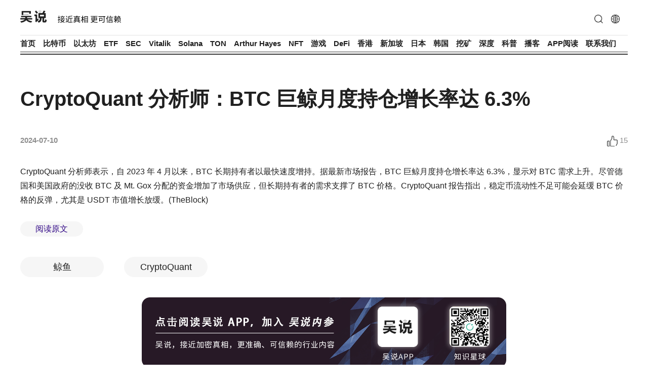

--- FILE ---
content_type: text/html; charset=utf-8
request_url: https://www.wublock123.com/index.php?m=content&c=index&a=show&catid=6&id=29154
body_size: 7784
content:
<!doctype html>

<html>

<head>

<meta charset="utf-8">

<meta name="viewport" content="width=device-width,maximum-scale=1.0,minimum-scale=1.0,user-scalable=0,initial-scale=1.0"/>

<title>​CryptoQuant 分析师：BTC 巨鲸月度持仓增长率达 6.3% - 行情 - 吴说 - 区块链快讯与深度内容平台</title>

<meta name="keywords" content="吴说区块链, 区块链新闻, 区块链快讯, 区块链资讯, 区块链信息, 区块链服务平台">

<meta name="description" content="CryptoQuant 分析师表示，自 2023 年 4 月以来，BTC 长期持有者以最快速度增持。据最新市场报告，BTC 巨鲸月度持仓增长率达 6.3%，...">


<meta property="og:image" content="https://www.wublock123.com/img/defaultpic2.jpg" />
<meta property="og:type" content="website" />
<meta property="og:site_name" content="WuBlockchain" />
<meta property="og:title" content="​CryptoQuant 分析师：BTC 巨鲸月度持仓增长率达 6.3%" />
<meta property="og:description" content="CryptoQuant 分析师表示，自 2023 年 4 月以来，BTC 长期持有者以最快速度增持。据最新市场报告，BTC 巨鲸月度持仓增长率达 6.3%，..." />
<meta property="og:url" content="https://www.wublock123.com/index.php?m=content&c=index&a=show&catid=6&id=29154" />
<meta name="twitter:card" content="summary"> 
<meta name="twitter:image" content="https://www.wublock123.com/img/defaultpic2.jpg">


<meta http-equiv="Content-Security-Policy" content="upgrade-insecure-requests" />
<link rel="stylesheet" href="/css/reset_base.css">

<link rel="stylesheet" href="/css/public.css?20260123062918">
<script>
var _hmt = _hmt || [];
(function() {
  var hm = document.createElement("script");
  hm.src = "https://hm.baidu.com/hm.js?e668807be06c640862f7f12846d98c32";
  var s = document.getElementsByTagName("script")[0]; 
  s.parentNode.insertBefore(hm, s);
})();
</script>
</head>

<body>
<img src="https://www.wublock123.com/img/defaultpic2.jpg" width="0" height="0" style="height:0;width:0;position:absolute;top:0" />

<div id="backTop" style="height: 0; overflow: 0;"></div>
<div class="header pcEl">

	<div class="ma">

		<div class="headTop clearfix">

			<div class="fl logo"><a href="/"><img src="/images/logo.png" class="img-relative" alt=""/></a><span class="flogo"><img src="/img/flogo.svg" alt=""/></span></div>
		  <div class="fr earth">
			<div class="earthList">
				<ul>
					<li><a href="https://t.me/wublockchainenglish" target="_blank">English</a></li>
					<li><a href="https://t.me/wublockchainjp" target="_blank">日本語</a></li>
					<li><a href="https://t.me/wublockchainkr" target="_blank">한국어</a></li>
					<li><a href="https://t.me/wublockchainru" target="_blank">русский</a></li>
				</ul>
			</div>
		  </div>
		    <div class="fr srarch">

				<input type="text" class="fl searchText searchInp" value="">

			  	<a href="javascript:;" class="searSub"></a>

			</div>
			<div class="fr searchClick"></div>

		</div>

		<!-- end headTop-->

		<div class="menu clearfix">

			<ul>

				<li rel="0"><a href="/">首页</a></li>
				<li><a href="javascript:;" class="monthlyReport" rev="比特币">比特币</a></li>
				<li><a href="javascript:;" class="monthlyReport" rev="以太坊">以太坊</a></li>
				<li><a href="javascript:;" class="monthlyReport" rev="ETF">ETF</a></li>
				<li><a href="javascript:;" class="monthlyReport" rev="SEC">SEC</a></li>				
				<li><a href="javascript:;" class="monthlyReport" rev="Vitalik">Vitalik</a></li>
				<li><a href="javascript:;" class="monthlyReport" rev="Solana">Solana</a></li>
				<li><a href="javascript:;" class="monthlyReport" rev="TON">TON</a></li>
				<li><a href="javascript:;" class="monthlyReport" rev="Arthur Hayes">Arthur Hayes</a></li>
				<li><a href="javascript:;" class="monthlyReport" rev="NFT">NFT</a></li>
				<li><a href="javascript:;" class="monthlyReport" rev="游戏">游戏</a></li>
				<li><a href="javascript:;" class="monthlyReport" rev="DeFi">DeFi</a></li>
				<li><a href="javascript:;" class="monthlyReport" rev="香港">香港</a></li>	
				<li><a href="javascript:;" class="monthlyReport" rev="新加坡">新加坡</a></li>
				<li><a href="javascript:;" class="monthlyReport" rev="日本">日本</a></li>
				<li><a href="javascript:;" class="monthlyReport" rev="韩国">韩国</a></li>	
				<li><a href="javascript:;" class="monthlyReport" rev="挖矿">挖矿</a></li>
				<li rel="47"><a href="https://www.wublock123.com/html/shendu/">深度</a></li>
				<li rel="56"><a href="https://www.wublock123.com/html/kepu/"> 科普</a></li>
				<li><a href="javascript:;" class="monthlyReport" rev="播客">播客</a></li>			
				<li rel="53"><a href="https://www.wublock123.com/html/app/">APP阅读</a></li>
				<li rel="12"><a href="https://www.wublock123.com/html/contact/">联系我们</a></li>		

			</ul>

		</div>

	</div>

</div>

<!-- end header-->

<div class="mHeader"></div>

<div class="mobHeader mobEl">

	<div class="ma clearfix">

		<div class="fl logo"><a href="/"><img src="/images/logo.png" class="img-relative" alt=""/></a></div>

		<div class="fr mBtn"></div>
		  <div class="fr earth mobEarth">
			<div class="earthList">
				<ul>
					<li><a href="https://t.me/wublockchainenglish" target="_blank">English</a></li>
					<li><a href="https://t.me/wublockchainjp" target="_blank">日本語</a></li>
					<li><a href="https://t.me/wublockchainkr" target="_blank">한국어</a></li>
					<li><a href="https://t.me/wublockchainru" target="_blank">русский</a></li>
				</ul>
			</div>
		  </div>		
		<div class="fr mobSrarch">
			<input type="search" class="fl mobSearchText mobSearchInp" value="">
			<a href="javascript:;" class="mobSearSub"></a> 
		</div>
		<div class="fr mobSearchClick"></div>
		<div class="fr mobGoApp"><a href="https://www.wublock123.com/html/app/">APP 阅读</a></div>  		

	</div>

</div>

<!-- end mobHeader-->

<div class="mobMenu">

	<div class="mClose clearfix">

		<span>✕</span>

	</div>

	<ul>

				<li rel="0"><a href="/">首页</a></li>
				<li><a href="javascript:;" class="monthlyReport" rev="比特币">比特币</a></li>
				<li><a href="javascript:;" class="monthlyReport" rev="以太坊">以太坊</a></li>
				<li><a href="javascript:;" class="monthlyReport" rev="ETF">ETF</a></li>
				<li><a href="javascript:;" class="monthlyReport" rev="SEC">SEC</a></li>				
				<li><a href="javascript:;" class="monthlyReport" rev="Vitalik">Vitalik</a></li>
				<li><a href="javascript:;" class="monthlyReport" rev="Solana">Solana</a></li>
				<li><a href="javascript:;" class="monthlyReport" rev="TON">TON</a></li>
				<li><a href="javascript:;" class="monthlyReport" rev="Arthur Hayes">Arthur Hayes</a></li>
				<li><a href="javascript:;" class="monthlyReport" rev="NFT">NFT</a></li>
				<li><a href="javascript:;" class="monthlyReport" rev="游戏">游戏</a></li>
				<li><a href="javascript:;" class="monthlyReport" rev="DeFi">DeFi</a></li>
				<li><a href="javascript:;" class="monthlyReport" rev="香港">香港</a></li>	
				<li><a href="javascript:;" class="monthlyReport" rev="新加坡">新加坡</a></li>
				<li><a href="javascript:;" class="monthlyReport" rev="日本">日本</a></li>
				<li><a href="javascript:;" class="monthlyReport" rev="韩国">韩国</a></li>	
				<li><a href="javascript:;" class="monthlyReport" rev="挖矿">挖矿</a></li>
				<li rel="47"><a href="https://www.wublock123.com/html/shendu/">深度</a></li>
				<li rel="56"><a href="https://www.wublock123.com/html/kepu/"> 科普</a></li>
				<li><a href="javascript:;" class="monthlyReport" rev="播客">播客</a></li>			
				<li rel="53"><a href="https://www.wublock123.com/html/app/">APP阅读</a></li>
				<li rel="12"><a href="https://www.wublock123.com/html/contact/">联系我们</a></li>			
		

	</ul>

	<div class="mmSearch clearfix">

		<input type="search" class="mminp" value="">

		<span class="mmSearchBtn"></span>

	</div>

</div>

<!-- end mobMenu-->	
<div class="articleId" style="display: none;">29154</div>

<div class="main clearfix">

	<div class="ma clearfix">

		<div class="title">​CryptoQuant 分析师：BTC 巨鲸月度持仓增长率达 6.3%</div>

		<div class="path">

		
		
		2024-07-10
		
		

		 
			<div class="fr">
				<div class="likeBox">
					<div class="likeBtn like"><img src="/img/like.svg"></div>
					<div class="likeBtn liked"><img src="/img/liked.svg"></div>
					<div class="likeNum"></div>
				</div>
			</div>		 
		 </div>

		 

			<div class="entry-content">

				CryptoQuant 分析师表示，自 2023 年 4 月以来，BTC 长期持有者以最快速度增持。据最新市场报告，BTC 巨鲸月度持仓增长率达 6.3%，显示对 BTC 需求上升。尽管德国和美国政府的没收 BTC 及 Mt. Gox 分配的资金增加了市场供应，但长期持有者的需求支撑了 BTC 价格。CryptoQuant 报告指出，稳定币流动性不足可能会延缓 BTC 价格的反弹，尤其是 USDT 市值增长放缓。(TheBlock)				
								<br><br>
				<a href="https://www.theblock.co/post/304488/bitcoin-whales-are-accumulating-at-their-fastest-rate-since-april-2023-cryptoquant" class="readOriginal">阅读原文</a>
							</div>

			<!-- end entry-content-->
			<div class="contentLabel clearfix">
				<ul>
					
				</ul>
			</div>
			<!-- end contentLabel-->	
			
			<div class="pcEl" style="padding:40px 0 30px 0; text-align: center;">
				<div class="sBar addefault" style="width: 60%;">
					<img src="/img/show_barbg.png" class="img-relative">
					<div class="sBarCode">
						<img src="/img/show_barpic.png">
						<a href="https://www.wublock123.com/html/app/"></a>
					</div>
				</div>
<!--
				<div class="sBar adky" style="width: 60%; display: none;">
					<a href="https://www.bitdeer.com/shop/miner/reservation?utm_source=wublockchain&utm_medium=banner_ad" target="_blank"><img src="/img/show_kypic3.png" class="img-relative"></a>
				</div>
-->
			</div>
			
			<div class="pcEl pcfxts">
				<p><br><strong>风险提示</strong></p>
				<div class="entry-fxts">
					<p>根据央行等部门发布“关于进一步防范和处置虚拟货币交易炒作风险的通知”，本网站内容仅用于信息分享，不对任何经营与投资行为进行推广与背书，请读者严格遵守所在地区法律法规，不参与任何非法金融行为。吴说内容未经许可，禁止进行转载、复制等，违者将追究法律责任。目前存在大量伪造账号，吴说只提供区块链行业信息，任何内容不涉及政治，也绝不会私信要求转账，更不会喊单某一代币，请勿相信。</p>
				</div>
			</div>					
			<!-- end pcfxts-->
			
			<div class="followBox kxFollow clearfix">
				<div class="mobFollowRow">
					<strong>关注我们</strong>
					<a href="https://www.wublock123.com/html/app/"><img src="/img/gz_icon_downapp.png"></a>					
					<a href="https://twitter.com/wublockchain12"><img src="/img/gz_icon_twitter.png"></a>
					<div class="teleq"><a href="https://t.me/wublock"><img src="/img/gz_icon_tele.png"></a></div>
					<div class="wxgzh"><a><img src="/img/gz_icon_wx.png"></a><span><img src="/img/wxgzh.jpg"></span></div>
					<a href="http://discord.gg/RhqNuvRMJw"><img src="/img/gz_icon_discord.png"></a>
					<a href="https://wublockchain123.substack.com/"><img src="/img/gz_icon_mail.png"></a>
					<a href="https://wx.zsxq.com/mweb/views/joingroup/join_group.html?group_id=88514122551542&amp;secret=ix1s65tln3dkoqqlz977p0j94omx9kw5&amp;user_id=15584422882422&amp;invite_time=2021-01-04T19:40:41.182+0800&amp;share_from=GroupQRCodeSaved&amp;keyword=funqnqf"><img src="/img/gz_icon_star.png"></a>
					
					<div class="fr generatePoster">生成海报</div>
				</div>
			</div>
			<!-- end followBox-->	
			
			<div class="mobEl mt10">
				<div class="sBar addefault">
					<img src="/img/show_barbg.png" class="img-relative">
					<div class="sBarCode">
						<img src="/img/show_barpic.png">
						<a href="https://www.wublock123.com/html/app/"></a>
					</div>
				</div>
<!--
				<div class="sBar adky" style="display: none;">
					<a href="https://www.bitdeer.com/shop/miner/reservation?utm_source=wublockchain&utm_medium=banner_ad" target="_blank"><img src="/img/show_kypic3.png" class="img-relative"></a>
				</div>
-->
			</div>
			
			<div class="fxtsBox mobEl">
				<p><strong>风险提示</strong></p>
				<div class="entry-fxts">
					<p>根据央行等部门发布“关于进一步防范和处置虚拟货币交易炒作风险的通知”，本网站内容仅用于信息分享，不对任何经营与投资行为进行推广与背书，请读者严格遵守所在地区法律法规，不参与任何非法金融行为。吴说内容未经许可，禁止进行转载、复制等，违者将追究法律责任。目前存在大量伪造账号，吴说只提供区块链行业信息，任何内容不涉及政治，也绝不会私信要求转账，更不会喊单某一代币，请勿相信。</p>
				</div>
			</div>				

	</div>	

</div>

<!-- end main-->



<div class="footer">

  <div class="ma clearfix">

		<div class="clearfix">

		  <div class="fl footNav">

				<div class="fl footLogo"><a href="/"><img src="/img/logo.svg" width="57" alt=""/></a></div>

			<ul>
					<li><a href="https://www.wublock123.com/html/xwzz/">新闻准则</a></li>
					<li><a href="https://www.wublock123.com/html/contact/">联系我们</a></li>

				</ul>

		  </div>

		</div>

		<div class="fenxiang clearfix">

			<ul>
				<li><a href="https://twitter.com/wublockchain12" target="_blank"><img src="/images/footer_tt.png" height="20"/></a></li>
				<li class="footWxgzh"><a><img src="/images/footer_wx.png" height="20"/></a><span><img src="/img/wxgzh.jpg"></span></li>

				<li><a href="https://wx.zsxq.com/mweb/views/joingroup/join_group.html?group_id=88514122551542&amp;secret=ix1s65tln3dkoqqlz977p0j94omx9kw5&amp;user_id=15584422882422&amp;invite_time=2021-01-04T19:40:41.182+0800&amp;share_from=GroupQRCodeSaved&amp;keyword=funqnqf" target="_blank"><img src="/images/footer_star.png" height="20"/></a></li>

			</ul>

	  </div>
	  <div class="clearfix">
		<p>北京蓝色海马文化传播有限公司 版权所有 <a href="https://beian.miit.gov.cn/" target="_blank">京ICP备2023026470号</a></p>
	  </div>	  


  </div>

</div>

<div class="floatRight" style="display: none;">
  <div class="floatItem floatItemShare" style="display: none;">
	  <div class="sharePa">
	  	<div class="shareBox">
	  		<div class="shareTit">分享到：</div>
			<div class="bshare-custom"><a title="分享到新浪微博" class="bshare-sinaminiblog">新浪微博</a><a title="分享到微信" class="bshare-weixin">微信</a><a title="分享到QQ好友" class="bshare-qqim">QQ好友</a><a title="分享到QQ空间" class="bshare-qzone">QQ空间</a><a title="分享到豆瓣" class="bshare-douban">豆瓣</a><a title="分享到LinkedIn" class="bshare-linkedin">LinkedIn</a><a title="分享到Facebook" class="bshare-facebook">Facebook</a><a title="分享到Twitter" class="bshare-twitter">Twitter</a></div>
		</div>
  	  </div>
  </div>
  <div class="floatItem floatItemBacktop"><a href="#backTop"></a></div>
</div>
<!-- end floatRight-->
<!-- end footer-->



<div class="mobile-share-bg"></div>

<div class="mobile-share-wrap"><div class="top_tips" style="display: block;">请长按保存图片，将内容分享给更多好友</div>

    <div class="mobile-share-container">

        <div id="capture" class="mobile-share-inner">

            <div class="mobile-share-head">
				<img src="/img/hb_bg.png" class="img-relative">
           		<span></span>
            </div>
			<h2 class="mobile-share-title"><div class="mobile-share-title-bg"></div>​CryptoQuant 分析师：BTC 巨鲸月度持仓增长率达 6.3%</h2>
            <div class="mobile-share-body">
				<div class="mobile-share-time">
                	<span rev="2024-07-10 21:59:45"></span>
                </div>               
                <div class="mobile-share-text">	
                	<div class="mobShareContent">				
										CryptoQuant 分析师表示，自 2023 年 4 月以来，BTC 长期持有者以最快速度增持。据最新市场报告，BTC 巨鲸月度持仓增长率达 6.3%，显示对 BTC 需求上升。尽管德国和美国政府的没收 BTC 及 Mt. Gox 分配的资金增加了市场供应，但长期持有者的需求支撑了 BTC 价格。CryptoQuant 报告指出，稳定币流动性不足可能会延缓 BTC 价格的反弹，尤其是 USDT 市值增长放缓。(TheBlock)										</div>					
				</div>

                <div class="mobile-share-body-line">______________________________________</div>

            </div>

            <div class="mobile-share-footer">

                <div class="mobile-share-logo">

                    <span><img src="/img/hb_bmlogo.png"></span>

                </div>

                <div class="mobile-share-qr">
                    <div class="mobile-share-qrbg"><img src="data:image/svg+xml,%3Csvg width='82' height='82' viewBox='0 0 82 82' xmlns='http://www.w3.org/2000/svg'%3E%3Cpath d='M81 63v18H61m-41 0H1V62m0-43V1h20m40 0h20v18' stroke='%232157B2' fill='none' fill-rule='evenodd' opacity='.405' stroke-linecap='round' stroke-linejoin='round'/%3E%3C/svg%3E" alt="bg"></div>

                    <div class="mobile-share-qrcode"><img src="/img/habao_gzh.jpg"></div>
                    <div class="readMore">扫码查看原文</div>

                </div>

            </div>

        </div>

        <div class="mobile-share-canvas" style="display: none;"><img src=""></div>

    </div>

    <div class="mobile-share-close"><span>✕</span></div>

</div>



<script src="/js/html2canvas.js"></script>

<script src="/js/jquery-1.11.0.min.js"></script>

<script src="/js/jquery.qrcode.min.js"></script>

<script src="/js/clipboard.min.js"></script>

<script src="/js/slide.js"></script>
<script src="/js/iscroll.js" ></script>
<!--<script src="http://res.wx.qq.com/open/js/jweixin-1.0.0.js"></script>-->
<script src="https://res2.wx.qq.com/open/js/jweixin-1.4.0.js"></script>
<!--script src="http://res.wx.qq.com/open/js/jweixin-1.6.0.js"></script-->

<script src="/js/public.js?20260123062918"></script>
<script>
$(window).scroll(function() {
    var scrollTop = $(document).scrollTop();
    var bodyHeight = $(window).height();
    if (scrollTop > bodyHeight*1.8) {
        $(".floatRight").show();
    } else {
        $(".floatRight").hide();
    }
});
</script>
<script>
function formatTime(time) {
  var m = new Date(parseInt(time) * 1000).getMonth()+1;
  m = m < 10?'0'+m:m
  var y = new Date(parseInt(time) * 1000).getFullYear();
  var d = new Date(parseInt(time) * 1000).getDate();
  return y+'-'+m+'-'+d;
};	
$(function(){
	var title = $('title').text();
	var noteTimer = null;
	var n = 0;
	var noticeData = [];
	var getStorageIdsArr = [];
	var getTimeStorage = localStorage.getItem("expirationTime");
	var getStorageIds = localStorage.getItem("expirationIds");
//	if(getTimeStorage) {
//		var curTime = (new Date()).getTime();
//		if(parseInt(curTime)-parseInt(getTimeStorage)>1000*60*60*24) {
//			localStorage.setItem("expirationTime","");
//		}
//	};		
	$.ajax({
		url:'https://api.wublock123.com/api/site/getNoticeList',
		type:'post',
		data:{pageIndex:"1",pageSize:100},
		dataType:"json",
		success:function(json) {
			var tzdata = json.data;
			if(getStorageIds) {
				getStorageIdsArr = JSON.parse(getStorageIds);
				$.each(tzdata,function(i,v) {
					if($.inArray(v.id,getStorageIdsArr)==-1) {
						noticeData.push(v);
					};
				});
			} else {
				noticeData = tzdata;
			};				
			if(noticeData.length>0) {
				noteTimer = setInterval(function() {
					if(n==noticeData.length) {
						clearInterval(noteTimer);
						return false;
					} else {
						n++;
					};	
					var m = n-1;
					getStorageIdsArr.push(noticeData[m].id);
					localStorage.setItem("expirationIds",JSON.stringify(getStorageIdsArr));
					showMsgNotification(noticeData[m].title, noticeData[m].description, noticeData[m].url);
					return false;
				}, 60000);					
			};				
		}
	});		
	$.ajax({
		url:'https://api.wublock123.com/api/site/getLatestArticleList',
		type:'post',
		data:{pageIndex:"1",pageSize:10},
		dataType:"json",
		success:function(json) {
			var zxdata = json.data;
			var zxHtml = '';
			$.each(zxdata,function(i,v) {
				zxHtml += '<li><a href="'+v.url+'">'+v.title+'</a><span>'+formatTime(v.inputtime)+'</span></li>'
			})
			$('#zxrArt').html('').append(zxHtml);
		}
	})
	$('body').on('click', function() {
		clearInterval(timer);
		//$('title').text(title);
	});		
});
</script>
<script>

	var artCopyText = $('.artCopy .copyText').text();

	artClipboard = new Clipboard('.artCopy', {

		text: function() {

			return artCopyText;

		}

	});

	artClipboard.on('success', function(e) {

		alert("复制成功");

	});



	artClipboard.on('error', function(e) {

		console.log(e);

	});	

</script>
<script>
	function doesHTMLNotContainText(htmlString, textToCheck) {
	  // 创建一个新的DOM元素
	  const tempDiv = document.createElement('div');
	  tempDiv.innerHTML = htmlString;

	  // 使用textContent获取DOM中的纯文本内容，并去除空格
	  const textContent = tempDiv.textContent || tempDiv.innerText;
	  const cleanTextContent = textContent.replace(/\s+/g, ' ').trim();

	  // 检查是否不包含指定文本
	  return !cleanTextContent.includes(textToCheck);
	}	
  var url = location.href;
  var _url = encodeURIComponent(location.href.split('#')[0]);
  $.ajax({
    type : "get",
    url : "/api.php?op=gettoken&url="+_url,
    dataType : "json",
    // jsonp: "callback",
    success : function(json){
		var data = json.data;
        wx.config({
            appId: data.appId,
            timestamp: data.timestamp,
            nonceStr: data.nonceStr,
            signature: data.signature,
            jsApiList: [
				   "updateAppMessageShareData",
				   "updateTimelineShareData",
                   "onMenuShareTimeline",
                   "onMenuShareAppMessage",
                   "onMenuShareQQ",
                   "onMenuShareWeibo"
            ]
	    });         
    },
        error:function(e){
              // alert("连接失败！");
        }
    });
	
    wx.ready(function (){
        var shareData = {
			title: '​CryptoQuant 分析师：BTC 巨鲸月度持仓增长率达 6.3%',
			desc: 'CryptoQuant 分析师表示，自 2023 年 4 月以来，BTC 长期持有者以最快速度增持。据最新市场报告，BTC 巨鲸月度持仓增长率达 6.3%，...',//这里请特别注意是要去除html
			link: url,
			imgUrl: 'https://www.wublock123.com/img/defaultpic_s.jpg'
    	};
		wx.updateAppMessageShareData(shareData);
        wx.updateTimelineShareData(shareData);
		
        wx.onMenuShareAppMessage(shareData);
        wx.onMenuShareTimeline(shareData);
        wx.onMenuShareQQ(shareData);
        wx.onMenuShareWeibo(shareData);
    });
	
	$(function() {
		var mcLen = $('.mobShareContent').text().length;
		if(mcLen>300) {
			$('.mobShareContent').hide();
			$('.readMore').show();
		};	
		var timeRev = $('.mobile-share-time span').attr('rev');
		if(timeRev) {
			timeDate = new Date(timeRev)
			var year = timeDate.getFullYear();
			var month = timeDate.getMonth() + 1;
			var day = timeDate.getDate();
			month = (month > 9) ? month : ("0" + month);
			day = (day < 10) ? ("0" + day) : day;
			var today = year + "-" + month + "-" + day;
			var week = timeDate.getDay();
			var weekArr = ['星期日','星期一','星期二','星期三','星期四','星期五','星期六']
			var fullDate = weekArr[week] + '　' + today
			$('.mobile-share-time span').text(fullDate)
		}		
		$.ajax({
			url:'https://api.wublock123.com/api/site/getLabelList',
			type:'get',
			dataType:"json",
			success:function(json) {
				var labelArr = json.data;
				var title = $('.title').text();
				var lowerCaseTitle = title.toLowerCase();
				console.log(title)
				var labelCurArr = [];
				var fullWords = getWords(title);
				console.log(fullWords)
				$.each(labelArr,function(i,v) {
					if(v.keywords) {
						var lowerCaseKeywords = v.keywords
                        lowerCaseKeywords = lowerCaseKeywords.toLowerCase();
						var keywordsArr = lowerCaseKeywords.split(',');
						var keyState = false;
						for(var i=0;i<keywordsArr.length;i++) {
							if(lowerCaseTitle.indexOf(keywordsArr[i])!=-1) {
								keyState = true;
							}
						}
						if(keyState) {
							labelCurArr.push(v.title);
						}
					} else {
                        var fullWordsLower = [];
                        fullWords.forEach(function(item) {
                            fullWordsLower.push(item.toLowerCase());
                        })
                        var lowerCaseLabel = v.title.toLowerCase();
						if(regLetters.test(lowerCaseLabel)) {
							if(lowerCaseTitle.indexOf(lowerCaseLabel)!=-1 && fullWordsLower.includes(lowerCaseLabel)) {
								labelCurArr.push(v.title);
							};							
						} else {
							if(lowerCaseTitle.indexOf(lowerCaseLabel)!=-1) {
								labelCurArr.push(v.title);
							};							
						};						
					}
				});
				var cArr = getLabels(labelCurArr);
				if(cArr.length>0) {
					var labelStr = '';
					$.each(cArr,function(i,v) {
						if(v=='矿') {
							labelStr += '<li>矿业</li>';
						} else {
							labelStr += '<li>'+v+'</li>';
						}
					});
					$('.contentLabel ul').html('').append(labelStr);
					$('.contentLabel').show();
				} else {
					$('.contentLabel').hide();
				};
			}
		});	
		
		var hitsid = ''
		var articleId = parseInt($('.articleId').text());
		var getHitUrl = 'https://api.wublock123.com/api/site/getArticletHit';	
		var setHitUrl = 'https://api.wublock123.com/api/site/setArticletHit';	
		var cancelHitUrl = 'https://api.wublock123.com/api/site/cancelArticletHit';
		getDataParams = {id:articleId}
		function getHit() {
			$.ajax({
				url:getHitUrl,
				type:'get',
				data:getDataParams,
				dataType:"json",
				success:function(res) {	
					if(res.data.length) {
						hitsid = res.data[0].hitsid;
						$('.likeNum').text(res.data[0].views);
						var likeCache = localStorage.getItem('c-1-'+articleId)
						console.log(likeCache)
						if(likeCache) {
							$('.like').hide();
							$('.liked').show();
						} else {
							$('.liked').hide();
							$('.like').show();
						}
					}
				},
				error:function() {
					console.log('error');
				}
			});			
		};
		getHit()
		
		$('.like').click(function() {
			$.ajax({
				url:setHitUrl,
				type:'post',
				data:getDataParams,
				dataType:"json",
				success:function(res) {	
					localStorage.setItem('c-1-'+articleId,articleId)
					getHit()
				},
				error:function() {
					console.log('error');
				}
			});			
		});
		
		$('.liked').click(function() {
			$.ajax({
				url:cancelHitUrl,
				type:'post',
				data:getDataParams,
				dataType:"json",
				success:function(res) {
					localStorage.removeItem('c-1-'+articleId)
					getHit()
				},
				error:function() {
					console.log('error');
				}
			});				
		});
		
//		var contentText = $('.entry-content').text();
//		var lowerCaseText = contentText.toLowerCase();
//		if((contentText.includes('矿') || contentText.includes('比特小鹿') || lowerCaseText.includes('bitdeer'))  && doesHTMLNotContainText(contentText, "比特大陆") && doesHTMLNotContainText(contentText, "蚂蚁矿机")) {
//			$('.addefault').hide();
//			$('.adky').show();
//		} else {
//			$('.adky').hide();
//			$('.addefault').show();
//		}
		
		
	});	
</script>
<script language="JavaScript" src="https://www.wublock123.com/api.php?op=count&id=29154&modelid=1"></script>
</body>

</html>



--- FILE ---
content_type: text/css
request_url: https://www.wublock123.com/css/reset_base.css
body_size: 10352
content:
@charset "utf-8";

/*-------------------------------------------reset------------------------------------------------*/

html{

	font-family:-apple-system, BlinkMacSystemFont, 'PingFang SC','sans serif', tahoma, verdana, helvetica;

	/*--

		背景规定颜色，使iframe背景不透明

	--*/

}

body,

div,

dl,

dt,

dd,

ul,

ol,

li,

h1,

h2,

h3,

h4,

h5,

h6,

pre,

code,

form,

fieldset,

legend,

input,

textarea,

p,

blockquote,

th,

td {

	margin:0;

	padding:0;

}

table {

	

}

fieldset,

img {

	border:0;

}

/*

	TODO think about hanlding inheritence differently, maybe letting IE6 fail a bit...

*/



address,

caption,

cite,

code,

dfn,

em,

th,

var {

	font-style:normal;

	font-weight:normal;

}

/*

	TODO Figure out where this list-style rule is best set. Hedger has a request to investigate.

*/

li {

	list-style:none;

}



caption,

th {

	text-align:left;

}

h1,

h2,

h3,

h4,

h5,

h6 {

	font-size:100%;

	font-weight:normal;

}

q:before,

q:after {

	content:'';

}

abbr,

acronym {

	border:0;

	font-variant:normal;

}

input,

textarea,

select {

	font-family:inherit;

	font-size:inherit;

	font-weight:inherit;

}

/*to enable resizing for IE*/

input,

textarea,

select {

	*font-size:100%;

}

/*because legend doesn't inherit in IE */

legend {

	color:#000;

}

/*-------------------------------------base.css-------------------------------------------*/

/*文字排版*/

.f12{font-size:12px;}

.f14{font-size:14px;}

.f15{font-size:15px;}

.f16{font-size:16px;}

.f18{font-size:18px;}

.f20{font-size:20px;}

.f24{font-size:24px;}

.f30{font-size:30px;}

.f40{font-size:40px;}

.fb{font-weight:bold;}

.fn{font-weight:normal;}

.t2{text-indent:2em;}

.unl,a.unl,body a.unl,body *.unl,body a.unl:link,body a.unl:visited{text-decoration:underline;}

.no_unl{text-decoration:none;}

.recommend .no_unl{text-decoration:none;}

.yahei{font-family:"\5FAE\8F6F\96C5\9ED1";}

.ma{ margin:0 auto;}

/*定位*/

.tl{text-align:left;}

.tc{text-align:center;}

.tr{text-align:right;}

.bc{margin-left:auto;margin-right:auto;}

/*

	fl包含display inline  是为了解决ie6双边距  

	如果.fl用在ul(可能还有别的标签)标签上会出现类似text-indent的bug  

	可以通过给li标签浮动修正 或者覆盖掉此处的display属性

*/

.fl{float:left;display:inline;}

.fr{float:right;display:inline;}

.cb{clear:both;}

.cl{clear:left;}

.cr{clear:right;}

/*

	不加block在标准浏览器中无法清除ie6、7可以但下面多一像素

	height:0px;时ie6中无法清除(给浮动块margin可以看出)

*/

.clear{clear:both;overflow:hidden;display:block;height:0px;_height:1px;}

/*

	clearfix清除浮动后在ie6、7中会忽略浮动框的margin-bottom

	并且偶尔会由于layout被激活而出现一些bug  如多出间隙等

	此时可以使用.clear来避免这种bug 或者两者结合使用

*/

.clearfix:after{content:'';display:block;height:0;clear:both;visibility:hidden;}

.clearfix{*zoom:1;}

.clearfix .clear{_height:0px;}

/*

	一般情况下使用clearfix即可

	出现忽略margin等情况是clearfix与clear一起使用

	单独使用clear一般可以清除浮动，但ie6会多一个像素

*/

.vm{vertical-align:middle;}

/*解决图片 文字标签 表单 垂直对齐问题*/

.vms{vertical-align:middle;display:inline-block;}

/*ie空隙bug*/

.vb_{_vertical-align:bottom;}

.vb{vertical-align:bottom;}

.vt{vertical-align:top;}

.pr{position:relative;}

.pa{position:absolute;}

.abs-right{position:absolute;right:0;}

.zoom{zoom:1;}

.hidden{visibility:hidden;}

/* 去除button私有属性，解决FF中按钮文字偏下的BUG  */

button::-moz-focus-inner, input[type="reset"]::-moz-focus-inner, input[type="button"]::-moz-focus-inner, input[type="submit"]::-moz-focus-inner, input[type="file"] > input[type="button"]::-moz-focus-inner {border:none /*去虚线框*/;padding:0;}



/*

	block 如img标签有时需要此class来消除空行

*/

.block{display:block;}

.none{display:none;}

/*

	常用的变量css可以在项目css中写出

	如：.w10{width:10px;}

		.m10{margin:10px;}

		.p10{padding:10px;}

	可在项目中给出语义化class名

	如：.wNormal{width:100px;}

		.wPage{width:950px;}

	等..

*/

/*

	其它需要的在项目css中写出

	height等使用较少，这里不给出

	边距提供0 5 10 15 20

	宽度提供 10 20 30 40 50 100 150 200 250 300 350 400 450 500 600 700 800 900 1000

	p放在前面 pl,pr,pt,pb等放在后面 便于覆盖

*/

/*width*/

.w10{width:10px;}

.w20{width:20px;}

.w30{width:30px;}

.w40{width:40px;}

.w50{width:50px;}

.w75{width:75px;}

.w95{width:95px;}

.w97{width:97px;}

.w100{width:100px;}

.w106{width:106px;}

.w110{width:110px;}

.w120{width:120px;}

.w130{width:130px;}

.w150{width:150px;}

.w160{width:160px;}

.w170{width:170px;}

.w184{width:184px;}

.w185{width:185px;}

.w200{width:200px;}

.w210{width:210px;}

.w212{width:212px;}

.w216{width:216px;}

.w223{width:223px;}

.w225{width:225px;}

.w226{width:226px;}

.w240{width:240px;}

.w255{width:255px;}

.w256{width:256px;}

.w257{width:257px;}

.w280{width:280px;}

.w297{width:297px;}

.w299{width:299px;}

.w300{width:300px;}

.w312{width:312px;}

.w340{width:340px;}

.w350{width:350px;}

.w365{width:365px;}

.w380{width:380px;}

.w400{width:400px;}

.w450{width:450px;}

.w455{width:455px;}

.w457{width:457px;}

.w450{width:450px;}

.w451{width:451px;}

.w500{width:500px;}

.w550{width:550px;}

.w600{width:600px;}

.w616{width:616px;}

.w640{width:640px;}

.w665{width:665px;}

.w666{width:666px;}

.w686{width:686px;}

.w688{width:688px;}

.w690{width:690px;}

.w700{width:700px;}

.w716{width:716px;}

.w726{width:726px;}

.w736{width:736px;}

.w748{width:748px;}

.w750{width:750px;}

.w760{width:760px;}

.w775{width:775px;}

.w800{width:800px;}

.w815{width:815px;}

.w860{width:860px;}

.w865{width:865px;}

.w882{width:882px;}

.w900{width:900px;}

.w932{width:932px;}

.w930{width:930px;}

/*添加常见页面宽度*/

.w950{width:950px;}

.w960{width:960px;}

.w1000{width:1000px;}

.wmax {width:100%;}

/*padding*/

.p3{padding:3px;}

.p4{padding:4px;}

.p5{padding:5px;}

.p6{padding:6px;}

.p10{padding:10px;}

.p15{padding:15px;}

.p20{padding:20px;}

.pl0{padding-left:0;}

.pl5{padding-left:5px;}

.pl10{padding-left:10px;}

.pl15{padding-left:15px;}

.pl20{padding-left:20px;}

.pr0{padding-right:0;}

.pr5{padding-right:5px;}

.pr10{padding-right:10px;}

.pr15{padding-right:15px;}

.pr20{padding-right:20px;}

.pr50{padding-right:50px;}

.pr55{padding-right:55px;}

.pt0{padding-top:0;}

.pt5{padding-top:5px;}

.pt10{padding-top:10px;}

.pt15{padding-top:15px;}

.pt20{padding-top:20px;}

.pt25{padding-top:25px;}

.pt30{padding-top:30px;}

.pt40{padding-top:40px;}

.pb0{padding-bottom:0;}

.pb2{padding-bottom:2px;}

.pb5{padding-bottom:5px;}

.pb10{padding-bottom:10px;}

.pb15{padding-bottom:15px;}

.pb18{padding-bottom:18px;}

.pb20{padding-bottom:20px;}

.pb30{padding-bottom:30px;}

.pb40{padding-bottom:40px;}

.pb100{padding-bottom:100px;}

.pb200{padding-bottom:200px;}

.pb250{padding-bottom:250px;}

.pb130{padding-bottom:130px;}

.pb320{padding-bottom:320px;}

/*margin*/

.m5{margin:5px;}

.m10{margin:10px;}

.m15{margin:15px;}

.m20{margin:20px;}

.ml0{margin-left:0;}

.ml2{margin-left:2px;}

.ml3{margin-left:3px;}

.ml5{margin-left:5px;}

.ml9{margin-left:9px;}

.ml10{margin-left:10px;}

.ml11{margin-left:11px;}

.ml12{margin-left:12px;}

.ml14{margin-left:14px;}

.ml15{margin-left:15px;}

.ml18{margin-left:18px;}

.ml20{margin-left:20px;}

.ml23{margin-left:23px;}

.ml25{margin-left:25px;}

.ml28{margin-left:28px;}

.ml29{margin-left:29px;}

.ml30{margin-left:30px;}

.ml35{margin-left:35px;}

.ml38{margin-left:38px;}

.ml40{margin-left:40px;}

.ml50{margin-left:50px;}

.ml60{margin-left:60px;}

.mr0{margin-right:0;}

.mr5{margin-right:5px;}

.mr10{margin-right:10px;}

.mr14{margin-right:14px;}

.mr15{margin-right:15px;}

.mr20{margin-right:20px;}

.mr30{margin-right:30px;}

.mr35{margin-right:35px;}

.mr40{margin-right:40px;}

.mr50{margin-right:50px;}

.mr100{margin-right:100px;}

.mt0{margin-top:0;}

.mt1{margin-top:1px;}

.mt2{margin-top:2px;}

.mt3{margin-top:3px;}

.mt4{margin-top:4px;}

.mt5{margin-top:5px;}

.mt7{margin-top:7px;}

.mt9{margin-top:9px;}

.mt10{margin-top:10px;}

.mt12{margin-top:12px;}

.mt15{margin-top:15px;}

.mt17{margin-top:17px;}

.mt20{margin-top:20px;}

.mt21{margin-top:21px;}

.mt25{margin-top:25px;}

.mt30{margin-top:30px;}

.mt35{margin-top:35px;}

.mt40{margin-top:40px;}

.mt50{margin-top:50px;}

.mt55{margin-top:55px;}

.mt60{margin-top:60px;}

.mt80{margin-top:80px;}

.mb0{margin-bottom:0;}

.mb5{margin-bottom:5px;}

.mb10{margin-bottom:10px;}

.mb15{margin-bottom:15px;}

.mb20{margin-bottom:20px;}

/*height*/

.h20 {height:20px;}

.h28 {height:28px;}

.h30 {height:30px;}

.h70 {height:70px;}

.h204 {height:204px;}

.h205 {height:205px;}

.h304 {height:304px;}

.h241 {height:241px;}

.h245 {height:245px;}

.h300 {height:300px;}

.h410 {height:410px;}

.h353 {height:353px;}

/*line-height*/

.lh24{line-height:24px;}

.lh14{line-height:14px;}

.lh18{line-height:18px;}

.lh21{line-height:21px;}

.lh28{line-height:28px;}

.lh30{line-height:30px;}

.lh_16{line-height:1.6em;}

.lh_2{line-height:2em;}

/**/

.ovh{overflow:hidden;}

/*去掉chrome浏览器表单焦点效果 textarea拖动大小特性*/

input,button,select,textarea{ outline:none;} 

textarea{ resize:none;}



.hd{ cursor:pointer;}

.bm0 {bottom:0;}

.bmf15 {bottom:-15px;}

.l40 {left:40px;}



--- FILE ---
content_type: text/css
request_url: https://www.wublock123.com/css/public.css?20260123062918
body_size: 41568
content:
@charset "utf-8";

body {font-size: 12px; color: #202020;}

.img-relative { position: relative; width: 100%;}

.ma {width: 1200px;}

a {color: #202020; text-decoration: none;}

.mobEl {display: none;}


.header .ma { border-bottom: 2px #393939 solid; padding-bottom: 3px;}
.headTop {padding: 20px 0;}

.logo {width: 54px; position: relative;}

.logo span {position:absolute; left: 74px; bottom: 0; color: #393939; white-space: nowrap; font-size: 15px;}

.srarch {position: relative; display: none; margin-top: 6px;}

.searchText {border: 1px #E2E2E2 solid; width: 200px; height: 23px; line-height: 23px; text-indent: 5px; border-radius: 3px;}

.srarch a {position: absolute; width: 23px; height: 23px; background: url(../images/so.png) no-repeat center center; background-size: 60% auto; right: 1px; top: 1px;}
.searchClick {width: 23px; height: 23px; background: url(../images/so.png) no-repeat center center; cursor: pointer; background-size: 75% auto; margin-top: 6px;}
.mobSearchClick {width: 20px; height: 20px; background: url(../images/so.png) no-repeat center center; cursor: pointer; background-size: 70% auto; margin: 16px 10px 0 0;}
.mobSrarch {position: relative; display: none; margin: 16px 10px 0 0;}
.mobSearchText,.mobSearchTextEn {border: 1px #393939 solid; width: 100px; height: 20px; line-height: 20px; text-indent: 25px; border-radius: 9px;}
.mobSrarch a {position: absolute; width: 18px; height: 18px; background: url(../images/so.png) no-repeat center center; background-size: 60% auto; left: 7px; top: 1px;}

.menu {border-top: 1px #E2E2E2 solid; border-bottom: 1px #393939 solid;}

.menu li {float: left; display: inline; height: 32px; line-height: 32px; margin-right: 15px;}
.menu li:last-child {margin-right: 0;}

.menu li a {font-size: 15px; font-weight: bold;}

.menu li.cur a { color: #8E8E8E;}

.footer,.footer .ma {background: #202020; color: #D0D0D0;}

.footer a {color: #D0D0D0;}

.footer .ma {padding: 50px 0;}

.footNav  {width: 100%;}

.footLogo {width: 57px;}

.footNav ul {float: right; }

.footNav li {float: left; margin-left: 40px;}

.footNav li a {font-size: 18px; font-family: PingFangSC-Regular, PingFang SC;}

.fenxiang {padding: 25px 0 60px 0;}

.fenxiang li {float: left; margin-right: 40px;}

.main {padding: 20px 0 60px 0;}

.mainLeft {width: 830px;}

.jingxuan {width: 400px; font-weight: bold;}

.jxTit {font-size: 26px;}

.jxItem {font-size: 24px; line-height: 38px; padding: 15px 0 12px 0;}

.jingxuan li { padding: 10px 0; border-top: 1px #E2E2E2 solid;}

.jingxuan li a {font-size: 16px;}

.mainTab {padding: 20px 0 0 0;}

.tabNav {font-size: 16px; border-top: 2px #202020 solid; border-bottom: 1px #E2E2E2 solid;}

.tabNav li {float: left; display: inline; margin-right: 40px;}

.tabNav li span {display: block; height: 50px; line-height: 50px; font-weight: bold; cursor: pointer;}

.tabNav li.cur {color: #8E8E8E;}

.tabListItem li {padding: 10px 0; margin: 10px 0 0 0;}

.tabMore {background:#ededed; background-size: auto 15px; height: 35px; line-height: 35px; margin: 20px 0 0 0; cursor: pointer; text-align: center; font-size: 14px; display: none;}
.tabMore a {display: block; width: 100%; min-height: 100%;}

.mainRight {width: 320px;}

.rNews {border: 1px #393939 solid; border-radius: 5px; display: block; margin-bottom: 40px;}
.riskNews {border-radius: 0;}

.rTit { font-size: 14px; }
.rTitBox {border-bottom: 1px #E2E2E2 solid; margin: 0 15px; padding: 15px 0; height: 30px; line-height: 30px;}

.rTit span {padding: 0; font-size: 22px; font-weight: bold;}

.rTit a {font-size: 14px; padding: 0 20px 0 0; float: right; margin:0; background: url(../images/more.png) no-repeat right center; background-size:auto 10px;}

.rkxList {padding: 0 15px;}

.rkxList li {border-bottom: 1px #E2E2E2 solid; position: relative; padding: 10px 0;}

.rkxList li a { font-size: 15px; line-height: 1.5; font-weight: bold;}

.rkxList li span {color: #D0D0D0; display: block; padding: 10px 0 0 0;}

.rkxList li:hover a {color: #909090;}

.rkxOpe {position: absolute; right: 0; bottom: 10px; display: none;}

.rkxList li .rkxOpe span {float: left; width: 13px; height: 13px; margin: 0 0 0 8px; cursor: pointer; background-position: center center; background-repeat: no-repeat; padding: 0;}

.rkxOpe .kxWx { width: 16px; background-image: url(../images/kx_wx.png); position: relative;}

.rkxOpe .kxFz { width: 16px; background-image: url(../images/kx_fz.png);}

.rwxCode {position: absolute; padding: 10px; left:0px; top: -210px; background: #fff; border: 1px solid #efefef; box-shadow: 0 0 3px 1px rgba(0,0,0,.05); display: none;}

.qrcode {width: 150px; height: 150px; display: block; background: #ccc;}

.rwxText { color: #999; text-align: center; padding: 10px 0 0 0;}

.kxWx:hover .rwxCode,.artWxIcon:hover .rwxCode {display: block;}

.rkxList li:hover .rkxOpe {display: block;}

.rkxList li:last-child {border: 0;}

.rTip {font-size: 16px; padding:10px 0; line-height: 1.6;}

.rNews:last-child {margin-bottom: 0;}

.column {padding: 25px 0 35px 0;}

.column span { font-size: 28px; font-weight: bold;}

.list li {border-bottom: 1px #E2E2E2 solid; padding: 20px 0; position: relative;}

.listTit {padding-right: 100px;}
.listDes { font-size: 16px; line-height: 1.5; padding-top: 10px;}

.list li a {font-size: 20px; font-weight: bold;}

.list li span {position: absolute; right: 0; top: 20px; color: #8E8E8E; font-size: 17px;}

.rkxList li font {font-size: 14px; font-weight: bold;}

.latestArt li {padding: 15px 0; line-height: 1.8;}

.LRsrarch {margin: 35px 0 0 0; padding-bottom: 40px;}

.LRText {width: 87.5%;}

.LRText input {width: 100%; border: 1px #393939 solid; height: 30px; border-radius: 3px; text-indent: 5px;}

.LRBut {width: 32px; height: 32px; background: url(../images/so_d.png) no-repeat; cursor: pointer;}

.newsType dl { background: url(../images/rn_line.png) repeat-x;}

.newsType dt,.newsType dd {height: 50px; line-height: 50px; border-bottom: 1px #E2E2E2 solid;}

.newsType dt { font-size: 18px; font-weight: bold;}

.newsType dl span {padding: 0 0 0 40px; background: url(../images/type_item.png) no-repeat 18px center;}

.newsType dd a {font-size: 16px; font-weight: bold;}

.newsType dl dt span {background-image: url(../images/type.png);}

.title {font-size: 40px; padding: 40px 0 45px 0; font-weight: bold;}

.path {color: #8E8E8E; font-size: 15px; font-weight: bold;}

.des { background: #f8f8f8; padding:30px 35px; font-size: 20px; color: #969696; border-left: 4px #e2e2e2 solid; margin-top: 40px;}

.entry-content {font-size: 16px; line-height: 1.8; position: relative; margin-top: 40px; word-wrap: break-word;}
.pcfxts {font-size: 16px; line-height: 1.8;}
.pcfxts .entry-fxts,.pcfxts .entry-fxts em {font-size: 14px; font-style: italic;}
.fxtsBox {font-size: 16px; line-height: 1.8; word-break: break-all; word-wrap: break-word;}
.entry-content .entry-fxts,.entry-content .entry-fxts em,.fxtsBox .entry-fxts,.fxtsBox .entry-fxts em { font-size: 14px; font-style: italic;}

.entry-content ul,.entry-content ol {padding-bottom: 20px; padding-left: 20px;}
.entry-content ul li {list-style: disc;}
.entry-content ol li { list-style:decimal;}

.entry-content p { margin-bottom: 20px;}

.entry-content a { color: #2f0585;}

.entry-content a:hover {color: #4c10ef;}
.entry-content img {max-width: 100%; height: auto !important;}
.entry-content em {font-style: italic;}

.artFoot {padding: 100px 0 90px 0;}

.generatePoster {font-size: 16px; line-height: 20px; margin-left: 8px; /*padding-left: 32px; background: url(../images/show_schb.png) no-repeat left center; margin-right: 40px; color: #969696;*/ cursor: pointer; font-weight: bold;}

.artWx {position: relative;}

.artWxIcon {width: 27px; height: 25px; background: url(../images/show_wx.png) no-repeat left center; margin-right: 40px; position: relative;}

.artLine {width: 2px; height: 25px; background: #979797; margin-right: 40px;}

.artCopy {width: 21px; height: 25px; background: url(../images/show_fz.png) no-repeat; cursor: pointer;}

.followBox {font-size: 16px; line-height: 20px; padding: 15px 0 10px 0;}

.followBox strong,.followBox a,.wxq,.wxgzh,.qqq,.teleq {float: left;}

.wxq,.wxgzh,.footWxgzh,.qqq,.teleq {position: relative;}

.followBox strong {padding-right: 8px;}

.followBox a {margin: 0 8px;}

.followBox .followLine {padding: 0 14px 0 6px;}

.followBox a img {height: 20px;}

.wxq span,.wxgzh span,.footWxgzh span,.qqq span,.teleq span {position: absolute; width: 150px; left: 0; top: -160px; box-shadow: 0px 0px 10px rgba(0,0,0,0.3); display: none;}
.qqq span,.teleq span {left: -50px;}

.wxq span img,.wxgzh span img,.footWxgzh span img,.qqq span img,.teleq span img {width: 100%;}

.wxq:hover span,.wxgzh:hover span,.footWxgzh:hover span,.qqq:hover span,.teleq:hover span {display: block;}


.mobMenu {display: none;}

.page {padding: 30px 0 0 0; text-align: center;}

.page a,.page span {padding: 0 8px; margin: 0 5px; height: 36px; line-height: 36px; display: inline-block; font-size: 16px;}

.page span {background: #202020; color: #fff; border-radius: 3px;}

.slideBox {width: 392px; position: relative;}

.slide { position: relative; width: 392px; height: 264px; overflow: hidden;}

.slide_changeDiv,.m_slide_changeDiv { position: absolute; top: -9999px; left: -9999px; }

.slide_changeDiv_cur { top: 0px; left: 0px; }

.bntab,.m_bntab { position: absolute; width: 100%; left: 0; bottom: 0; z-index: 100; height: 20px;}

.bntab dl,.m_bntab dl {float: right; margin: 0 30px 0 0;}

.bntab dd,.m_bntab dd {float: left; display: inline; width: 6px; height: 6px; border-radius: 3px; background:#7a7a7a; margin: 0 0 0 6px;}

.bntab dd.hover_,.m_bntab dd.hover_ {width: 15px;}

.mobSlideBox {position:relative;}

.mobSlide {position: relative; width: 100%; height: 180px; overflow: hidden;}

.m_bntab {height: 15px;}

.m_bntab dl {margin-right: 25px;}



/*生成海报*/

.mobile-share-bg {

    position: fixed;

    left: 0;

    top: 0;

    width: 100%;

    height: 100%;

    z-index: 99999;

    background: rgba(0,0,0,.5);

	display: none;

}

.mobile-share-wrap, .mobile-share-wrap .top_tips {

    position: fixed;

    width: 100%;

    left: 0;

    top: 0;

    text-align: center;

}

.mobile-share-wrap {

    height: 100vh;

    z-index: 100000;

    overflow-y: scroll;

    padding: 10vh 0;

	font-family:PingFang SC,Lantinghei SC,Helvetica Neue,Helvetica,Arial,Microsoft YaHei,"sans-serif";;

	display: none;

	-webkit-box-sizing: border-box;

    box-sizing: border-box;

}

.mobile-share-wrap .top_tips {

    display: none;

    z-index: 9;

    height: 32px;

    line-height: 32px;

    font-size: 14px;

    background: rgba(255,235,155,.95);

    color: #a65018;

}

.mobile-share-container {

    position: relative;

    width: 375px;

    max-width: 96vw;

    margin: 0 auto;

}

.mobile-share-inner {

    width: 100%;

    text-align: left;

    background: #fff;

    -webkit-user-select: none;

    -moz-user-select: none;

    -ms-user-select: none;

    user-select: none;
    overflow: hidden;

}

.mobile-share-head {

    position:absolute;
	width: 100%;
	left: 0;
	top: 0;
    font-family: PingFang SC,Lantinghei SC,Helvetica Neue,Helvetica,Arial,Microsoft YaHei,"sans-serif";;

}

.mobile-share-body {

    position: relative;

    padding: 20px 20px 22px;

}

.mobile-share-footer {

    display: -webkit-box;

    display: -webkit-flex;

    display: -ms-flexbox;

    display: flex;

    -webkit-box-align: center;

    -webkit-align-items: center;

    -ms-flex-align: center;

    align-items: center;

    -webkit-box-pack: justify;

    -webkit-justify-content: space-between;

    -ms-flex-pack: justify;

    justify-content: space-between;

    padding: 20px;

    overflow: hidden;
	padding-bottom: 40px;
	 

}

.mobile-share-type {
	position: absolute;
	font-family:PingFang SC,Lantinghei SC,Helvetica Neue,Helvetica,Arial,Microsoft YaHei,"sans-serif";
	font-size: 17px;
	font-weight: bold;
	right: 20px;
	top: 54%;
	color: #ffffff;
}
.mobile-share-title {
	font-size: 21px;
	font-family: PingFang SC,Lantinghei SC,Helvetica Neue,Helvetica,Arial,Microsoft YaHei,"sans-serif";
	font-weight: bold;
	padding: 150px 20px 0 20px;
	line-height: 1.6;
	color: #000000;
	letter-spacing: 2.5px;
	position: relative;
}

.mobile-share-meta {

    display: -webkit-box;

    display: -webkit-flex;

    display: -ms-flexbox;

    display: flex;

    -webkit-box-pack: justify;

    -webkit-justify-content: space-between;

    -ms-flex-pack: justify;

    justify-content: space-between;

    -webkit-box-align: center;

    -webkit-align-items: center;

    -ms-flex-align: center;

    align-items: center;

    margin-bottom: 15px;

    line-height: 1;

    font-size: 12px;

    font-weight: 400;

    color: #ffffff;

    font-family: PingFang SC,Lantinghei SC,Helvetica Neue,Helvetica,Arial,Microsoft YaHei,"sans-serif";

    overflow: hidden;

}

.mobile-share-text {
    font-size: 17px;
    line-height: 2;
    text-align: justify;
    font-family: PingFang SC,Lantinghei SC,Helvetica Neue,Helvetica,Arial,Microsoft YaHei,"sans-serif";
	letter-spacing: 1.2px;
	color: #000000;
	padding-top: 15px;

}
.mobile-share-text img {max-width: 100%;}

.mobile-share-body-line {
	display: none;

    text-align: center;

    position: absolute;

    bottom: 0;

    left: 20px;

    width: calc(100% - 40px);

    font-size: 10px;

    line-height: 1;

    color: #d8d8d8;

    letter-spacing: 4px;

    white-space: nowrap;

    overflow: hidden;

}

.mobile-share-author img {

    display: inline-block;

    width: 24px;

    height: 24px;

    margin-right: 5px;

    vertical-align: top;

    border-radius: 50%;

    overflow: hidden;

    background: #eee;

}

.mobile-share-logo {

    width: 100%;

    margin-right: 20px;
	position: relative;

}

.mobile-share-logo span {
	position: absolute;
	left: 0; top: 15px;
}

.mobile-share-qr {

    position: relative;

    -webkit-flex-shrink: 0;

    -ms-flex-negative: 0;

    flex-shrink: 0;

    width: 80px;

    height: 80px;
	background: #ffffff;

}

.mobile-share-logo img {
    width: 125px;
    height: auto;

}

.mobile-share-qrbg {

    position: absolute;

    left: 0;

    top: 0;

    width: 100%;

    height: 100%;


}

.mobile-share-qrcode {

    width: 70px;

    height: 70px;
	margin: 5px 0 0 5px;


    -webkit-box-sizing: border-box;

    box-sizing: border-box;
	

}

.mobile-share-qrbg img {

    display: block;

    width: 100%;

    height: 100%;

}

.mobile-share-qrcode img {

    display: block;

    width: 80px;

    height: 80px;

}

.mobile-share-inner+.mobile-share-canvas {

    position: absolute;

    left: 0;

    right: 0;

    bottom: 0;

    top: 0;

}

.mobile-share-canvas img, .mobile-share-head img {

    width: 100%;

    height: auto;

}
.mobile-share-head span {
	width: 100%;
	height: 6px;
	background: #ffffff;
	left: 0; 
	bottom: -3px;
	display: block;
}

.mobile-share-wrap .mobile-share-close {

    position: relative;

    display: inline-block;

    margin-top: -23px;

    width: 46px;

    height: 46px;

    font-size: 26px;

    line-height: 46px;

    color: #606266;

    border-radius: 50%;

    background: #fefefe;

    text-align: center;

    vertical-align: top;

    font-family: serif;

    -webkit-box-shadow: 0 0 1px 0 rgba(0,0,0,.2);

    box-shadow: 0 0 1px 0 rgba(0,0,0,.2);

    cursor: pointer;

}

.mobile-share-close span {font-size: 20px;}

.wpcom-icon {

    display: inline-block;

}
#prev,#next {position: absolute; width: 30px; height: 22px; cursor: pointer; background-position: center center; background-repeat: no-repeat; top: 50%; margin-top: -11px; z-index: 200; opacity: 0.8;}
#prev {background-image: url(../images/prev.png); background-size:auto 100%; left: 5px;}
#next {background-image: url(../images/next.png); background-size:auto 100%; right: 5px;}
.aTit {display: block; height:60px; line-height: 60px; font-size: 20px; font-weight: bold; border-top: 2px #202020 solid; margin: 20px 0 0 0;}
.aList {overflow: hidden;}
.aList li { float: left; display:inline;}
.aListItemTit {font-size: 17px; line-height: 30px; height: 90px; overflow: hidden; font-weight: bold;}
.aListItemCon {font-size: 14px; line-height: 24px; margin: 10px 0 0 0;}
.aListItemCon p { word-break: break-all;}
.aListItemTime {font-size: 15px; color: #D0D0D0; margin: 5px 0 0 0;}
.mainMax {overflow: hidden;}
.aList .col4 { width: 1250px;}
.aList .col4 .aListItem {margin-right: 8px;}
.aList .col4 .pic {margin-bottom: 7px;}
.aList .col4 li {width:296px; border-right: 1px #E7E7E7 solid; margin-right: 8px;}
.aList .col4 li .pic {height: 177px; overflow: hidden;}
.aList .col3Max { width: 1240px;}
.aList .col3Max li {width:392px; border-right: 1px #E7E7E7 solid; margin-right: 12px;}
.aList .col3Max .aListItem {margin-right: 12px;}
.aList .col3Max .aListItemTit { height:auto;}
.aList .col2Max { width: 1240px;}
.aList .col2Max li {width:594px; border-right: 1px #E7E7E7 solid; margin-right: 12px;}
.aList .col2Max .aListItem {margin-right: 12px;}
.aList .col2Max .aListItemTit { height:auto;}

.aList .col3,.aList .col2 {width: 850px;}
.aList .col3 .aListItem {margin-right: 8px;}
.aList .col3 .pic {margin-bottom: 7px;}
.aList .col3 li {width:273px; border-right: 1px #E7E7E7 solid; margin-right: 8px;}
.aList .col3 li .pic {height: 177px; overflow: hidden;}
.aList .col1 li {width: 100%;}
.aList .col1 .pic {float: left; width: 340px;}
.aListItemRight {float: right; width: 465px;}
.aList .col1 .aListItemTit { height: auto;}
.aList .col2 li {width:415px; border-right: 1px #E7E7E7 solid; margin-right: 8px;}
.aList .col2 .aListItem {margin-right: 8px;}
.aList .col2 .aListItemTit { height: 60px;}
.tabListItem .aList {border-top: 2px #202020 solid; padding-bottom: 10px;}
.tabListItem .aList:first-child {border: 0;}
.riskNews {border: 0; border-top: 2px #202020 solid;border-bottom: 2px #202020 solid;}
.riskNews .rTit .rTitBox {margin: 0;}
.followNews {border: 0; border-top: 2px #202020 solid; border-radius: 0; padding-top: 20px;}
.followNews .rTit .rTitBox {margin: 0; border: 0; padding: 0;}
.followNews .rTit span {font-size: 22px;}
.followNewsItem {border: 1px #E2E2E2 solid; width: 318px; height: 78px; line-height: 78px; margin: 15px 0 0 0; text-indent: 85px; font-size: 18px; background-position: 17px center; background-repeat: no-repeat; border-radius: 5px; box-shadow: 3px 3px 5px #E2E2E2;}
.twitter { background-image: url(../images/twitter.png); background-size:auto 55px;}
.substack { background-image: url(../images/substack.png); background-size:auto 55px;}
.telegram { background-image: url(../images/telegram.png); background-size:auto 35px; background-position: 26px center;}
.wbdy { background-image: url(../images/wbdj.png); background-size:auto 35px; background-position: 26px center;}
.gzboke {background-image: url(../img/gz_bk.png); background-size:32px auto; background-position: 28px center;}
.gzkepu {background-image: url(../img/gz_kepu.png); background-size:34px auto; background-position: 27px center;}
.floatRight { position: fixed; right: 50px; bottom: 300px;}
.floatItem {width: 68px; height: 65px; background: #e6e6e6; background-position: center center; background-repeat: no-repeat; border: 1px #d1d1d1 solid; cursor: pointer; position: relative;}
.floatItemShare { background-image: url(../images/share_left.png); background-size: 25px auto; border-bottom: 0;}
.floatItemBacktop { background-image: url(../images/backtop.png); background-size: 25px auto;}
.floatItemBacktop a {display: block; width: 100%; height: 100%;}
.sharePa {position: absolute; width: 230px; right: 67px; top: -30px; display: none; padding-right: 5px;}
.shareBox {background: #fff; border: 1px #ebebeb solid; border-radius: 5px; padding: 10px 0 15px 10px;}
.shareTit {background:#001360; color: #fff; font-size: 16px; height: 35px; line-height: 35px; width: 210px; text-indent: 15px;  border-radius: 3px;}
.sharePa .bshare-custom { padding-left: 10px; }
.sharePa .bshare-custom a {width: 70px; margin: 15px 0 0 5px;}
.floatItemShare:hover .sharePa {display: block;}
.pdtj {border-bottom: 1px #E2E2E2 solid; padding-bottom: 10px; margin-bottom: 10px;}
.logoBar { text-align: center; padding: 90px 0 0 0;}
.logoBar span {width: 408px; display: inline-block;}
.contactInfo {text-align: center; border-bottom: 2px #E2E2E2 solid; padding-bottom: 90px;}
.cTit {font-size: 41px; font-weight: bold; padding: 90px 0 30px 0;}
.contactDes {font-size: 27px; line-height: 2.4;}
.followContact {padding: 25px 0 0 0;}
.followContact .followBox a img {height: 34px;}
.followContact .followBox a { margin: 0 35px; font-size: 27px; white-space: nowrap;}
.followContact .followBox {display: inline-block;}
.aboutInfo {text-align: center; padding-bottom: 100px;}
.aboutInfo .cTit {padding: 100px 0 60px 0;}
.aIDes {font-size: 25px; line-height: 1.5; text-align: left; width: 66%; margin: 0 auto;}
.zxgwDes,.xsfxDes {font-size: 27px; line-height: 2; width: 66%; margin: 0 auto;}
.zxgwDes p,.xsfxDes p {padding-bottom: 30px;}
.zxgwInfo {text-align: center; padding-bottom: 90px;}
.xsfxDes {width: 79%;}
.minersSea {border-top: 2px #202020 solid; margin-top: 20px; padding-top: 20px;}
.minersSea ul {padding: 5px 0;}
.minersSea .aListItemRight {width: 460px;}
.minersSea .aListItemTit,.minersSeaTab .aListItemTit {font-size: 26px;}
.minersSea .aListItemCon,.minersSeaTab .aListItemCon {font-size: 20px; margin-top: 15px; line-height: 1.5;}
.kxFollow {margin-top: 30px;}
.entry-content li p { margin: 0;}
.contentLabel {padding-top: 20px; display: none;}
.contentLabel ul {margin-left: -20px; margin-right: -20px;}
.contentLabel li { float: left; min-width: 105px; padding: 0 30px; text-align: center; height: 40px; line-height: 40px; border-radius: 20px; background: #F6F6F6; font-size: 18px; cursor: pointer; margin: 20px 20px 0 20px;}
.rankList li {padding-left: 55px;}
.rank {font-size: 40px; font-weight: bold; position: absolute; left: 0; top: 50%; margin-top: -20px; line-height: 1; font-family:"宋体"; color: #7e7e7e; width: 42px; text-align:center;}
/*en start*/
.en {font-family:Times-Bold, Times;}
.en .jxItem {line-height: 1.2; font-size: 22px;}
.en .logo {width: 275px;}
.en .aListItemTit {font-size: 25px; line-height: 1.3; height: auto;}
.en .aListItemCon {font-size: 20px; line-height: 1.3; margin-top: 20px;}
.en .aListItemTime { font-size: 15px; margin-top: 10px;}
.en .tabListItem .aList:first-child { border-top: 2px #202020 solid;}
.en .rTit a {padding-right: 0; background: inherit;}
.en .footLogo {width: 276px;}
.en .footContact { margin-left: 220px;}
.en .des { background-color:transparent;border: 0; padding: 0; color: #202020; font-size: 18px; margin: 0 0 35px 0; line-height: 1.5;}
.en .contactInfo {border: 0;}
.en .listTit {padding-right: 0;}
.en .list li span {position: relative; top: 5px;}
.en .entry-content {word-break: normal;}
.en .minersSea .aListItemRight { width: 795px; float: left;}
.en .aList .col1 .pic {float: right; width: 375px;}
.en .slideBox {width: 555px; margin-left: 40px;}
.en .slide {width: 555px; height: 375px;}
.mainMax .jingxuan {width: 280px;}
.mainMax .jxTit {font-size: 51px;}
.mainMax .jxItem {font-size: 28px;}
.mainMax .jingxuan li {padding:25px 0;}
.mainMax .jingxuan li a {font-size: 25px;}
.mainMax .jingxuan li:first-child {border: 0; padding-top: 0;}
/*en end*/
/*daypic start*/
.dayMain {width: 1500px; margin: 0 auto; background: #fff; font-size: 40px; color: #333333; font-family: PingFangSC-Semibold, PingFang SC,Lantinghei SC,Helvetica Neue,Helvetica,Arial,Microsoft YaHei,"sans-serif";}
.dma { padding: 80px 130px 200px 130px;}
.dTit {font-size: 2.55em; font-weight: bold; line-height: 1.3;}
.dTopDate {font-size: 0.9em; color: #7B7B7B; line-height: 1.5; text-align: right; padding-top: 15px;}
.dTitle {padding: 50px 0 45px 0;}
.dTitle a {font-size: 1.15em; font-weight: bold; line-height: 1.5;}
.dList {padding: 75px 0 0 0;}
.dList li {border-bottom:2px #E2E2E2 solid; padding-bottom: 28px;}
.dList li:last-child {border: 0;}
.cInfo {line-height: 1.8;}
.dKeyword {padding: 70px 0 150px 0;}
.dKeyword strong {color: #2D2D2D; font-size: 1.375em;}
.dKeyword ul {padding: 50px 0 0 0;}
.dKeyword li {float: left; display:inline; margin-right: 55px;}
.dKeyword li a {font-size: 0.925em; border: 4px solid #979797; height: 54px; line-height:54px; border-radius: 31px; display: block; padding: 0 40px;}
.dCode {width: 268px; text-align: center;}
.dCode strong {font-size: 0.95em; line-height: 1; padding-bottom: 15px; display: block;}
.dAttention {line-height: 1; margin: 60px 0 0 280px;}
.icond-telegram,.icond-twitter {font-size: 0.95em; font-weight: bold; display: block; height: 40px; line-height: 40px; background: url(../img/gz_icon_tele.png) no-repeat left center; background-size: auto 100%; padding: 0 0 0 80px;}
.icond-twitter { background-image: url(../img/gz_icon_twitter.png); margin-top: 74px;}
.dAttention span {font-size: 0.625em; display: block; padding-top: 73px;}
.dayHtml {position: relative; background: #ffffff;}
.newpic-share-canvas img {width: 100%;}
#wrapper {
	width:100%;
}
.loading-wrap {
    background-color: #fff;
    text-align: center;
	padding: 10px 0;
	opacity: 0;
}
.loading-wrap img,.loading-wrap span { display: inline-block; vertical-align:middle;}
.readMore { font-size: 13px; position: absolute; left: 0; bottom:-22px; color: #010101;}
.zhouNews .followNewsItem {background: #FAFAFA; border: 0; box-shadow: 5px 5px 0px 0px #EEEEEE; border-radius: 1px; text-indent: 0; text-align: center;}
.zhouNews .followNewsItem a { font-size: 23px; font-family: PingFangSC-Medium, PingFang SC; font-weight: 500; color: #727272;}
.readOriginal { 
	background: #F6F6F6;
	padding: 0 30px;
    text-align: center;
    height: 30px;
    line-height: 30px;
    border-radius: 15px;
	display: inline-block;
}
.appbn { height: 120px; background: #302e2f url(../img/app_bnpic.png) no-repeat center center; background-size: 100px auto;}
.appMenu {margin-top: -20px; position: relative;}
.appMenuMa { width: 680px; height: 60px; box-shadow: 5px 5px 5px #d1d1d1; border-radius: 30px; line-height: 60px; margin: 0 auto; background: #ffffff;}
.appMenuMa strong { font-size: 20px; float: left; display: inline; margin-left: 60px; color: #484848;}
.appMenuMa ul {float: left; display: inline; margin-left: 60px;}
.appMenuMa li {float: left; display: inline; margin: 0 0 0 8px; font-size: 16px;}
.appMenuMa li a {font-size: 16px; margin-right: 10px;}
.appTit {font-size: 18px; background: url(../img/app_jt.png) no-repeat -5px top; background-size: 30px auto; padding-top: 26px; color: #484848; font-weight: bold; margin-top: 20px; position: relative; padding-bottom: 15px;}
.appTit i {position: absolute; width: 415px; border-bottom: 1px #c1c1c1 solid; left: 0; bottom: 0;}
.downApp { padding-left: 150px; position: relative;}
.downAppLogo {position: absolute; width: 160px; left: -25px; top: 0px;}
.downApp ul {display: block; padding: 15px 0;}
.downApp li {background: url(../img/app_rjt.png) no-repeat left center; background-size: 7px auto; padding-left: 15px; margin: 10px 0;}
.downApp li a {height: 30px; box-shadow: 5px 5px 5px #d1d1d1; border-radius: 15px; line-height: 30px; display:inline-block; width: 100px; text-align: center; font-size: 16px; color: #484848;}
.downApp li a:hover {color: #ffffff; background-color: #000000;}
.appList ul {display: block; padding-top: 10px;}
.appList li {font-size: 15px; line-height: 30px; color: #484848;}
.appxz { background-image: url(../img/app_icon.jpg); background-size:auto 30px; background-position: 26px center;}
.sBar {margin: 0 auto; position: relative;}
.sBar img {display: block;}
.sBarCode {position: absolute; right: 0; top: 0; height: 100%;}
.sBarCode img {height: 100% !important;}
.sBarCode a { position: absolute; width: 40%; height: 100%; left: 0; top: 0;}
.mobile-share-time { background: url(../img/hb_time.png) no-repeat left center; background-size: 13px auto; color: #727272; padding-left: 20px;}
.mobile-share-time span { }
.beizhu {font-size: 15px;}
.boke { padding-left: 150px; position: relative;}
.boke ul {display: block; padding: 10px 0; width: 400px;}
.boke li {background: url(../img/point.png) no-repeat left center; background-size: 7px auto; padding-left: 15px; margin: 8px 0; display: inline; width: 160px; float: left;}
.boke li a {font-size: 15px;}
.boke li a:hover {color: #368dff;}
.likeBtn {
	float: left;
	width: 20px;
	display: none;
	cursor: pointer;
}
.likeBtn img {width: 21px;}
.likeNum {
	float: left;
	display:inline;
	margin: 0 0 0 5px;
	font-weight: normal;
}
.mulElipsis li {
	height: 45px;
}
.rankText {
	display:table-cell;
	height: 45px;
  vertical-align: middle;
}
.mulElipsis li a {
  overflow: hidden;
  text-overflow: ellipsis;
  display: -webkit-box;
  -webkit-box-orient: vertical;
  -webkit-line-clamp: 2; // 限制显示的行数		
}
.flogo {
	width: 125px;
}
.earth {width: 23px; height: 23px; background: url(../img/earth.svg) no-repeat center; background-size: 90% auto; position: relative; margin: 6px 13px 0 10px;}
.earthList {
	position: absolute;
	width: 100px;
	left: -38px;
	top: 20px;
	padding-top: 10px;
	z-index: 200;
	display: none;
}
.earthList ul {
	border-radius: 5px;
	background: #ffffff;
	font-size: 14px;
	color: #000000;
	box-shadow: 0 0 5px 3px #e1e1e1;
	text-align: center;
}
.earthList ul li {
	height: 40px;
	line-height: 40px;
}
.earthList ul li a {
	display: block;
}
.earthList ul li:hover {
	background: #000000;	
}
.earthList ul li:hover a {
	color: #ffffff;
}
.earth:hover .earthList {
	display: block;
}
.mobEarth {
	margin: 14px 13px 0 0;
}
.earthList ul li:first-child {
	border-radius: 5px 5px 0 0;
}
.earthList ul li:last-child {
	border-radius: 0 0 5px 5px;
}
.ztList li {
	float: left;
	display: inline;
	position: relative;
	width: 100%;
	height: 87px;
	margin-top: 20px;
	cursor: pointer;
}
.ztbg {
	position: absolute;
	width: 325px;
	height: 100px;
	left: 0;
	top: 0;
	background: url(../img/zt_bg.png) no-repeat center top;
	background-size: 100% auto;
}
.ztText {
	position: relative;
	color: #000000;
	padding: 10px 0 0 30px;
}
.ztList li strong {	
	font-size: 20px;
	font-weight: bold;
	display: block;
	padding-bottom: 10px;
}
.ztList li span {
	font-size: 12px;
	display: inline-block;
	border: 1px #515151 solid;
	border-radius: 8px;
	padding: 3px 20px;
	margin-top: 3px;
}
.appTitle,.appType {
	color: #15171A; font-size: 18px; font-weight: bold; 
	background: url(../img/app_jt.png) no-repeat -5px 5px; 
	background-size: 20px auto; 
	padding-left: 20px;
}
.appType {
	margin-top: 70px;
}
.appWord {width: 690px; margin-top: 130px;}
.appWord img {width: 100%;}
.appDownBox{
	display: flex;
	width: 550px;
	justify-content: space-between;
	margin-top: 30px;
}
.appDownItem {
	min-width: 160px;
	color: #000000;
	font-size: 15px;
	border: 1px #DCDCDC solid;
	padding: 0;
	height: 40px;
	line-height: 40px;
	border-radius: 20px;
	display: flex;
	justify-content: center;
	cursor: pointer;
}
.appDownItemPic {
	background-position: 0 center;
	background-repeat: no-repeat;
	background-size: auto 20px;
	padding-left: 25px;
}
.adip01 {background-image: url('../images/app/app_android.png');}
.adip02 {background-image: url('../images/app/app_ios.png');}
.adip03 {background-image: url('../images/app/app_google.png');}
.appR {width: 330px; position: relative; padding-bottom: 10px;}
.appBox {display: flex;}
.arpBack img {width: 250px; margin-top: -30px;}
.arpAbs {position: absolute; width: 250px; top:-10px; right: 0;}
.arpAbs img {width: 100%;}
.appBox {
	display: flex;
	flex-wrap: wrap;
}
.appItem {
	margin-top: 45px;
	width: 16.6%;
	text-align: center;
	position: relative;
}
.appItemText {
	font-size: 15px;
	padding-top: 10px;
	color: #4C4C4C;
}
.aiwxpa {
	display: none;
	position: absolute;
	left: 0;
	top: 0;
	background-color: #fff;
	border: 1px #999999 solid;
	padding: 5px 10px;
	border-radius: 5px;
	z-index: 200;
}
.appItem:hover .aiwxpa {display: block;}
.appItem .aiwxpa img {height: auto;}


/*daypic end*/
@media screen and (max-width:1920px) {
	.dayMain {width: 750px; font-size: 20px;}
	.dma { padding: 40px 65px 100px 65px;}
	.dTopDate {padding-top: 7px;}
	.dTitle {padding: 25px 0 22px 0;}
	.dList {padding: 37px 0 0 0;}
	.dList li {padding-bottom: 14px;}
	.dKeyword {padding: 35px 0 75px 0;}
	.dKeyword ul {padding: 5px 0 0 0;}
	.dKeyword li {margin-right: 27px; margin-top: 20px}
	.dKeyword li a {border-width: 2px; height: 26px; line-height:26px; border-radius: 15px; padding: 0 20px;}
	.dCode {width: 134px;}
	.dCode strong {padding-bottom: 7px;}
	.dAttention {margin: 30px 0 0 115px;}
	.icond-telegram,.icond-twitter {height: 20px; line-height: 20px; padding: 0 0 0 40px;}
	.icond-twitter {margin-top: 37px;}
	.dAttention span {padding-top: 36px;}
}

@media (min-width: 992px) {	
	
	.mobile-share-wrap .top_tips {

		display: none!important;

	}	

}

	

@media screen and (max-width:980px) {
	#wrapper {
		height: 100%;
		position:absolute;
		z-index:1;
	}
	.loading-wrap {opacity: 1;}

	.followBox {font-size: 14px; line-height: 14px;}

	.followBox strong {padding-right: 7px;}

	.followBox a {margin: 0 7px;}

	.followBox .followLine {padding: 0 13px 0 5px;}

	.followBox a img {height: 14px;}

	.wxq span {right: 0; left: auto;}

	

	.ma {width: auto; padding: 0 15px;}

	.pcEl {display: none;}

	.mobEl {display:block;}

	.mHeader {height: 50px;}

	.mobHeader {height: 50px; background: #FFFFFF; position: fixed; width: 100%; top: 0; left: 0; box-shadow:0px 0px 3px 1px rgba(197,191,191,0.3); z-index: 200;}

	.mobHeader .logo {margin: 12px 0 0 0;}

	.mBtn {width: 18px; height: 44px; background: url(../images/fix_btn.png) no-repeat center center; background-size: 100% auto; margin: 3px 0 0 0;}

	.mainLeft,.mainRight,.jingxuan,.mainMax .jingxuan {width: 100%;}
	.mainRight {margin-top: 20px;}

	.jxTit,.mainMax .jxTit {font-size: 18px;}

	.jxItem,.mainMax .jxItem {font-size: 16px; line-height: 1.8; padding: 8px 0;}
	.mainMax .jingxuan li {padding: 10px 0;}
	.mainMax .jingxuan li:first-child {border-top: 1px #E2E2E2 solid; padding-top: 10px;}

	.jingxuan li a,.mainMax .jingxuan li a {font-size: 14px;}

	.mainTab { padding-top: 20px; padding-bottom: 20px;}

	.tabNav li {margin-right:25px;}

	.tabNav li span {height: 40px; line-height: 40px;}

	.tabListItem li {padding: 0;}


	.rkxList li a {font-size: 14px;}

	.rkxList li span {padding-top: 3px;}

	.rNews {margin-bottom: 20px;}

	.main {padding-bottom: 20px;}

	.footNav,.fenxiang {display: none;}

	.footer .ma {padding: 15px 0; text-align: center;}

	.column {padding: 0 0 5px 0;}

	.column span {font-size: 18px;}

	.list li a {font-size: 14px; line-height: 1.5;}

	.list li span {font-size: 12px;}

	.list li {padding: 10px 0;}

	.LRsrarch {margin-top: 20px; padding-bottom: 20px;}

	.latestArt li {padding: 10px 0;}

	.newsType dt, .newsType dd {height: 40px; line-height: 40px;}

	.title {font-size: 18px; padding: 0 0 20px 0;}

	.path {font-size: 14px;}

	.des {padding: 10px; font-size: 14px; margin-top: 20px;}

	.entry-content {margin-top: 20px; padding-bottom: 10px; line-height: 2;}

	.entry-content p,.fxtsBox p {margin-bottom: 10px;}

	.artFoot {padding: 20px 0;}

	.generatePoster {font-size: 14px; line-height: 14px;}

	.artWxIcon,.artLine,.artCopy {height: 18px; background-size: auto 100%;}

	.artWxIcon,.artLine {margin-right: 20px;}


	.mobMenu {position: fixed; width: 100%; height: 100%; left: 0; top: 0; background: #001360; z-index: 300;}

	.mobMenu li {height: 30px; line-height: 30px;}

	.mobMenu li a {color: #fff; font-size: 14px; display: block; padding: 0 20px; font-weight: bold;}

	.mobMenu li.cur {background: #192a70;}

	.mClose {height: 50px;}

	.mClose span {font-size: 20px; color: #fff; width: 40px; height: 30px; text-align: center; float: right; margin: 8px 0 0 0;}

	.mmSearch {margin: 40px 17px 0 15px; position: relative;}

	.mminp,.mminpEn {width: 100%; height: 32px; line-height: 32px; text-indent: 5px; border: 1px #393939 solid;}

	.mmSearchBtn,.mmSearchBtnEn { position: absolute; width: 32px; height: 30px; right: 1px; top: 1px; background: url(../images/so.png) no-repeat center center; background-size: 65% auto;}

	.page {padding-top: 20px;}

	.page a,.page span {padding: 0 4px; margin: 0 4px; height: 21px; line-height: 21px; font-size: 12px;}	

	.page .a1 {display: none;}
	.floatRight {display: none;}
	.aList .col3, .aList .col2,.aList .col4,.aList .col3Max,.aList .col2Max {width: 100%;}
	.aList .col3 li,.aList .col3Max li,.aList .col4 li,.aList .col2Max li {border: 0; width: 100%; margin: 0 0 15px 0;}
	.aList .col3 li:last-child,.aList .col3Max li:last-child,.aList .col4 li:last-child,.aList .col2Max li:last-child {margin-bottom: 0;}
	.aList .col3 li .pic,.aList .col3Max .pic,.aList .col4 .pic,.aList .col2Max .pic {height:auto;}
	.aTit {font-size: 18px;}
	.aListItemTit,.en .aListItemTit {height: auto; font-size: 18px;}
	.aList .col1 .pic {width: 100%;}
	.aListItemRight {width: 100%;}
	.tabListItem .aList ul {padding-top: 10px;}
	.aList .col2 .aListItemTit {height: auto;}
	.rTit span {font-size: 18px;}
	.followNews .rTit span {font-size: 18px;}
	.followNewsItem {width: 100%;}
	.logoBar {padding-top: 50px;}
	.logoBar span {width: 100%;}
	.contactInfo,.aboutInfo,.zxgwInfo {padding-bottom: 30px;}
	.cTit,.aboutInfo .cTit {font-size: 20px; padding: 40px 0 20px 0;}
	.contactDes,.aIDes,.xsfxDes,.zxgwDes {font-size: 14px; width: 100%;}
	.followContact {padding-top: 0px;}
	.followContact .followBox a { margin: 0 15px; font-size: 14px;}
	.followContact .followBox a img {height: 20px;}
	.zxgwDes p, .xsfxDes p {padding-bottom: 10px;}
	.minersSea ul {padding:0;}
	.minersSea .aListItemRight {width: 100%;}
	.minersSea .aListItemTit,.minersSeaTab .aListItemTit {font-size: 18px; padding-top: 5px;}
	.minersSea .aListItemCon,.en .aListItemCon,.minersSeaTab .aListItemCon {font-size: 14px; margin-top: 10px; line-height: 24px;}
	.kxFollow {margin-top: 0; padding: 30px 0 25px 0;}
	.mobFollowRow {display: block; float: left; width: 100%;}
	.mobFollowRowTwo {margin-top: 20px;}
	.entry-content .entry-fxtsTit,.fxtsBox .entry-fxts {font-size: 14px;}
	.contentLabel { padding: 15px 0 15px 5px;}
	.contentLabel li {font-size: 14px; min-width: inherit; height: 26px; line-height: 26px; margin: 0 0 5PX 15px; border-radius:13px; padding: 0 20px;}
	.fxtsBox {padding-top: 20px;}
	/*en start*/
	.en .logo {width: 200px; margin-top: 17px;}
	.en .des {font-size: 14px; margin-bottom: 20px;}
	.en .aListItemTime { margin-top: 5px;}
	.en .minersSea .aListItemRight {width: 100%;}
	.en .aListItemCon {padding-bottom: 10px;}
	.minersSea {margin-top: 10px; padding-top: 10px;}
	/*en end*/
	
	.dayMain {width: 100%; font-size: 10px;}
	.dma { padding: 20px 32px 50px 32px;}
	.dTopDate {padding-top: 3px;}
	.dTitle {padding: 12px 0 11px 0;}
	.dList {padding: 18px 0 0 0;}
	.dList li {padding-bottom: 7px;}
	.dKeyword {padding: 17px 0 17px 0;}
	.dKeyword ul {padding: 0 0 0 0;}
	.dKeyword li {margin-right: 13px; margin-top: 12px;}
	.dKeyword li a {border-width: 1px; height: 20px; line-height:20px; border-radius: 11px; padding: 0 10px;}
	.dCode {width: 67px;}
	.dCode strong {padding-bottom: 3px;}
	.dAttention {margin: 15px 0 0 30px;}
	.icond-telegram,.icond-twitter {height: 13px; line-height: 13px; padding: 0 0 0 20px;}
	.icond-twitter {margin-top: 14px;}
	.dAttention span {padding-top: 14px;}
	.appTit i {width: 100%;}
	.wxllq {position: fixed; width: 100%; height: 100%; top: 0; left: 0; z-index: 200; display: none;}
	.wxllq_zz {position: absolute; width: 100%; height: 100%; left: 0; top: 0; background: #000000; opacity: 0.8;}
	.wxllq span {position: absolute; width: 130px; top: 10px; right: 20px;}
	.mobGoApp {line-height: 50px; margin-right: 10px; font-size: 14px;}
	
	.appWord {width: 100%; margin-top: 50px;}
	.appWord img {width: 100%;}
	.appDownBox {width: 100%; flex-wrap: wrap;}
	.appDownItem {min-width: 105px; height: 30px; line-height: 30px; border-radius: 15px;}
	.appDownItemPic {background-size: auto 15px; padding-left: 20px; font-size: 12px;}
	.appR {display: none;} 
	.appDownBox {margin-top: 15px;}
	.appType{margin-top: 25px;}
	.appItem {width: 50%; margin-top: 20px;}
	.appItemText {font-size: 12px; padding-top: 5px;}
	.appItem img {height: 50px;}

}


.mobile-share-text .pcEl {display: block;}
.dKeyword li:last-child { margin-right: 0;}







































--- FILE ---
content_type: application/javascript
request_url: https://www.wublock123.com/js/public.js?20260123062918
body_size: 14765
content:
var timer = null;
var tabIndex = 0;
var tabInitArr = [];
var batCatidList = [0,9,7,6,10,8,11];
for(var i=0;i<7;i++) {
	tabInitArr.push({
		totalPage: '',
		page: '',
		nextPage: '',
		loadState: true,
		isFinsh: false,
		firstLoad: true,
		catid: batCatidList[i],
		totalPageHand:'',
		pageHand:'',
		nextPageHand:''
	});
};
var tabCurInitItem = tabInitArr[0];
function getQueryString(name) {
	var reg = new RegExp("(^|&)" + name + "=([^&]*)(&|$)", "i");
	var r = window.location.search.substr(1).match(reg);
	if (r != null) return unescape(r[2]); return null;
};
function getQueryStringURI(name) {
	var reg = new RegExp("(^|&)" + name + "=([^&]*)(&|$)", "i");
	var r = window.location.search.substr(1).match(reg);
	if (r != null) return unescape(decodeURI(r[2])); return null;
};
var regLetters = /^[A-Za-z]+$/;
function getWords(str) {
  // 使用正则表达式匹配单词
  const regex = /\b\w+\b/g;
  // 使用match方法获取所有匹配的单词
  return str.match(regex);
};
function removeElement(arr, element) {
  return arr.filter(function(item, index, array) {
		return item !== element;
	})
}
function getLabels(larr) {
	var larrOther = []
	var curArr = []
	var isClude = false;
	console.log(larr)
	for(var i=0;i<larr.length;i++) {
		larrOther = removeElement(larr,larr[i])
		console.log(larrOther)
		isClude = false;
		for(var j=0;j<larrOther.length;j++) {
			if(larrOther[j].includes(larr[i])) {
				isClude = true;
			}
		}
		if(!isClude) {
			curArr.push(larr[i]);
		}
	};
	return curArr;			
};
// 判断是否为移动端运行环境
var mob = '';
if(/AppleWebKit.*Mobile/i.test(navigator.userAgent) || (/MIDP|SymbianOS|NOKIA|SAMSUNG|LG|NEC|TCL|Alcatel|BIRD|DBTEL|Dopod|PHILIPS|HAIER|LENOVO|MOT-|Nokia|SonyEricsson|SIE-|Amoi|ZTE/.test(navigator.userAgent))){ 
 if(window.location.href.indexOf("?mobile")<0){ 
  try{ 
	  mob = 'true'; 
  } 
  catch(e){} 
 } 
} 
else{ 
mob = 'false';
};
//获取页面视口宽高
function getViewRect() {
	var pageWidth = window.innerWidth
		,pageHeight = window.innerHeight;

	if ( typeof pageWidth != 'number' ) {
		if ( document.compatMode == 'CSS1Compat') {
			pageWidth = document.documentElement.clientWidth;
			pageHeight = document.documentElement.clientHeight;
		} else {
			pageWidth = document.body.clientWidth;
			pageHeight = document.body.clientHeight;
		}
	}
	return {
		width: pageWidth,
		height: pageHeight
	};	
};
/**************************************时间格式化处理************************************/
function dateFtt(fmt,date)   
{ //author: meizz   
  var o = {   
    "M+" : date.getMonth()+1,                 //月份   
    "d+" : date.getDate(),                    //日   
    "h+" : date.getHours(),                   //小时   
    "m+" : date.getMinutes(),                 //分   
    "s+" : date.getSeconds(),                 //秒   
    "q+" : Math.floor((date.getMonth()+3)/3), //季度   
    "S"  : date.getMilliseconds()             //毫秒   
  };   
  if(/(y+)/.test(fmt))   
    fmt=fmt.replace(RegExp.$1, (date.getFullYear()+"").substr(4 - RegExp.$1.length));   
  for(var k in o)   
    if(new RegExp("("+ k +")").test(fmt))   
  fmt = fmt.replace(RegExp.$1, (RegExp.$1.length==1) ? (o[k]) : (("00"+ o[k]).substr((""+ o[k]).length)));   
  return fmt;   
};
//创建时间格式化显示
function crtTimeFtt(value,row,index){
    var crtTime = new Date(value*1000);
    return top.dateFtt("yyyy-MM-dd",crtTime);//直接调用公共JS里面的时间类处理的办法     
};

function showMsgNotification(title, msg,url) {
	var Notification = window.Notification || window.mozNotification || window.webkitNotification;

	if(Notification) {//支持桌面通知
		if(Notification.permission == "granted") {//已经允许通知
			var instance = new Notification(title, {
				body: msg,
				icon: "images/reload.png",
			});

			instance.onclick = function() {
				location.href = url;
				instance.close();
			};
			instance.onerror = function() {
				console.log('onerror');
			};
			instance.onshow = function() {
				console.log('onshow');
			};
			instance.onclose = function() {
				console.log('onclose');
			};
		}else {//第一次询问或已经禁止通知(如果用户之前已经禁止显示通知，那么浏览器不会再次询问用户的意见，Notification.requestPermission()方法无效)
			Notification.requestPermission(function(status) {
				if (status === "granted") {//用户允许
					var instance = new Notification(title, {
						body: msg,
						icon: "images/reload.png"
					});

					instance.onclick = function() {
						// Something to do
					};
					instance.onerror = function() {
						// Something to do
					};
					instance.onshow = function() {
						// Something to do
					};
					instance.onclose = function() {
						// Something to do
					};
				}else {//用户禁止
					return false
				}
			});
		}
	}else {//不支持(IE等)
		var index = 0;    

		clearInterval(timer);
//		timer = setInterval(function() {
//			if(index%2) {
//				$('title').text('【　　　】'+ title);//这里是中文全角空格，其他不行
//			}else {
//				$('title').text('【新消息】'+ title);
//			}
//			index++;
//
//			if(index > 20) {
//				clearInterval(timer);
//			}
//		}, 500);
	}
};
//加载中
function showLoading() {
  $(".loading-img").removeClass("none");
  $(".more-text").text("加载中...");
}
//上拉中还未松开
function pullLoading() {
  $(".more-text").text("释放加载...");
}
//加载完毕
function hideLoading() {
  $(".loading-img").addClass("none");
  if ($(window).width() < 992) {
	  $(".more-text").text("上拉加载更多");
  } else {
	  $(".more-text").text("下拉加载更多");
  }	
}
//数据全部加载完毕
function finshLoading() {
  $(".loading-img").addClass("none");
  $(".more-text").text("全部加载完毕");
}

(function($) {
	$.setMainHeight = function() {
		var vw = getViewRect().width;
		var vh = getViewRect().height;
		if(mob=='true' || vw<981) {
			var headerHeight = $('.mHeader').height();
			var footerHeight = $('.footer').height();
			if(vh>(headerHeight+footerHeight)) {
				$('.main').css('min-height',vh-headerHeight-footerHeight-40);
			};
			$('.aList .col3 li').each(function() {
				$(this).find('img').removeAttr("style");
			});			
		} else {
			var headerHeight = $('.header').height();
			var footerHeight = $('.footer').height();
			if(vh>(headerHeight+footerHeight)) {
				$('.main').css('min-height',vh-headerHeight-footerHeight-80);
			};
			$('.aList .col3 li').each(function() {
				var ph = $(this).find('img').height();
				if(ph<177) {
					$(this).find('img').height(177);
				}
			});			
		}
	};
})(jQuery);

$(function() {
	$(document).on('keypress', function(e) {
        if (e.which == 13) {
            var searchText = $('.searchInp').val();
			if(searchText) {
				window.location.href = '/html/search/index.html?key='+escape(searchText);
			}		
        }
    });
	$('.searSub').click(function() {
		var searchText = $('.searchInp').val();
		window.location.href = '/html/search/index.html?key='+escape(searchText);	
	});	
	$('.btdlBtn').click(function() {
		window.location.href = '/html/search/index.html?key='+escape("比特大陆");
	});
	$('.nftBtn').click(function() {
		window.location.href = '/html/search/index.html?key='+escape("NFT");
	});
	$('.mobSearSub').click(function() {
		var mobSearchText = $('.mobSearchInp').val();
		window.location.href = '/html/search/index.html?key='+escape(mobSearchText);	
	});
	$(".mobSearchText").keypress(function(e){
        var key = $.trim($(this).val());
        if(e.keyCode === 13) {
            window.location.href = '/html/search/index.html?key='+escape(key);
        }
    });
	$('.mmSearchBtn').click(function() {
		var mSearchText = $('.mminp').val();
		window.location.href = '/html/search/index.html?key='+escape(mSearchText);	
	});
	$(".mminp").keypress(function(e){
        var key = $.trim($(this).val());
        if(e.keyCode === 13) {
            window.location.href = '/html/search/index.html?key='+escape(key);
        }
    });	
	$('.LRBut').click(function() {
		var LRText = $('.LRText input').val();
		window.location.href = '/html/search/index.html?key='+escape(LRText);	
	});
	$('.contentLabel').on('click','li',function() {
		var labelText = $(this).text();
		window.location.href = '/html/search/index.html?key='+escape(labelText);	
	});
	$('.searSubEn').click(function() {
		var searchText = $('.searchInp').val();
		window.location.href = '/html/so/index.html?key='+escape(searchText);	
	});
	$('.mobSearSubEn').click(function() {
		var mobSearchText = $('.mobSearchInp').val();
		window.location.href = '/html/so/index.html?key='+escape(mobSearchText);	
	});
	$(".mobSearchTextEn").keypress(function(e){
        var key = $.trim($(this).val());
        if(e.keyCode === 13) {
            window.location.href = '/html/so/index.html?key='+escape(key);
        }
    });
	$('.mmSearchBtnEn').click(function() {
		var mSearchText = $('.mminpEn').val();
		window.location.href = '/html/so/index.html?key='+escape(mSearchText);	
	});
	$(".mminpEn").keypress(function(e){
        var key = $.trim($(this).val());
        if(e.keyCode === 13) {
            window.location.href = '/html/so/index.html?key='+escape(key);
        }
    });
	$('.monthlyReport').click(function() {
		var monthlyReportText = $(this).attr('rev');
		window.location.href = '/html/search/index.html?key='+escape(monthlyReportText);	
	});
	$('.searchClick').click(function() {
		$(this).hide();
		$('.srarch').show();
		$('.searchInp').focus();
	});
	$('.mobSearchClick').click(function() {
		$(this).hide();
		$('.mobSrarch').show();
	});
	$('.mBtn').click(function() {
		var isOn = $(this).is('.on');
		if(isOn) {
			$(this).removeClass('on');
			$('.mobMenu').hide();
		} else {
			$(this).addClass('on');
			$('.mobMenu').show();
		}
	});
	$('.mClose').click(function() {
		$('.mBtn').removeClass('on');
		$('.mobMenu').hide();
	});
	$('.tabNav li').click(function() {
		var index = $(this).index();
		tabIndex = index;
		tabCurInitItem = tabInitArr[index];
		$('.tabNav li').removeClass('cur');
		$(this).addClass('cur');
		$('.tabList .tabListItem').hide();
		$('.tabList .tabListItem').eq(index).show();
	});
																	
	var rwxCodeHtml = '<div class="rwxCode"><div class="qrcode"></div><div class="rwxText">微信扫码分享</div></div>';
	$('.rkxOpe .kxWx').each(function(i,v) {
		var url = $(this).attr('rel');
		$(this).append(rwxCodeHtml);
		$(this).find('.qrcode').qrcode({
			render:"canvas",//设置渲染方式 （有两种方式 table和canvas，默认是canvas）  
			width: 150,//宽度
			height: 150,//高度
			correctLevel:0,//纠错等级  
			text: url,//生成二维码的文本
			background:"#fff",//背景色
			foreground:"#000",//前景色
		});			
	});
	$('.artWxIcon').append(rwxCodeHtml);
	var addUrl = window.location.href;
	$('.artWxIcon .qrcode').qrcode({
		render:"canvas",//设置渲染方式 （有两种方式 table和canvas，默认是canvas）  
		width: 150,//宽度
		height: 150,//高度
		correctLevel:0,//纠错等级  
		text: addUrl,//生成二维码的文本
		background:"#fff",//背景色
		foreground:"#000",//前景色
	});	
	
	$('.rkxList li').each(function(i,v) {
		var clipboard = 'clipboard'+i;
		var copybtn = '.copy'+i;
		var copyText = $(this).find('.copyText').text();
		clipboard = new Clipboard(copybtn, {
			text: function() {
				return copyText;
			}
		});
		clipboard.on('success', function(e) {
			alert("复制成功");
		});

		clipboard.on('error', function(e) {
			console.log(e);
		});
	});
	
	$('.generatePoster').click(function() {
		$('.mobile-share-bg').show();
		$('.mobile-share-wrap').show();
		var addUrl = window.location.href;
		 $('.mobile-share-qrcode').html('').qrcode({
		 	render:"canvas",//设置渲染方式 （有两种方式 table和canvas，默认是canvas）  
		 	width: 70,//宽度
		 	height: 70,//高度
		 	correctLevel:0,//纠错等级  
		 	text: addUrl,//生成二维码的文本
		 	background:"#fff",//背景色
		 	foreground:"#000",//前景色
		 });	
		setTimeout(function() {
			//创建一个新的canvas
			var canvas2 = document.createElement("canvas");
			//获取宽高
			var w = $('.mobile-share-inner').width();
			var h = $('.mobile-share-inner').height();
			// // 将canvas画布放大若干倍，然后盛放在较小的容器内，就显得不模糊了
			canvas2.width = w * 2;
			canvas2.height = h * 2;
			canvas2.style.width = w + "px";
			canvas2.style.height = h + "px";
			//可以按照自己的需求，对context的参数修改,translate指的是偏移量
			var context = canvas2.getContext("2d");
			context.scale(2, 2);
			
			html2canvas(document.querySelector("#capture"),{
				scale:4,
				useCORS:true
			}).then(function(canvas) {
				var imgUrl = canvas.toDataURL('image/png',1);
				$('.mobile-share-canvas img').attr("src",imgUrl);
				$('.mobile-share-inner').hide();
				$('.mobile-share-canvas').show();
			});		
		},100);
	});
	$.newpic = function() {
		//创建一个新的canvas
		var canvas3 = document.createElement("canvas");
		//获取宽高
		var wp = $('.dayHtml').width();
		var hp = $('.dayHtml').height();
		// // 将canvas画布放大若干倍，然后盛放在较小的容器内，就显得不模糊了
		canvas3.width = wp * 2;
		canvas3.height = hp * 2;
		canvas3.style.width = wp + "px";
		canvas3.style.height = hp + "px";
		//可以按照自己的需求，对context的参数修改,translate指的是偏移量
		var contextNew = canvas3.getContext("2d");
		contextNew.scale(2, 2);

		html2canvas(document.querySelector("#dayhtml"),{
			scale:4,
			useCORS:true
		}).then(function(canvas) {
			var newpicUrl = canvas.toDataURL('image/png',1);
			$('.newpic-share-canvas img').attr("src",newpicUrl);
			$('.dayHtml').hide();
			$('.newpic-share-canvas').show();
		});		
	};	
	
	$('.mobile-share-close').click(function() {
		$('.mobile-share-bg').hide();
		$('.mobile-share-wrap').hide();
	});
	$.setMainHeight();
	$(document).on('click', function(e) {
		var $target = $(e.target);
		if (!$target.closest('.srarch').length && $('.srarch').is(":visible")) {
			if(!$target.is('.searchClick')) {
				$('.srarch').hide();
				$('.searchClick').show();
			}
		}
	});		
});
$(window).resize(function() {
	$.setMainHeight();
});

--- FILE ---
content_type: image/svg+xml
request_url: https://www.wublock123.com/img/like.svg
body_size: 882
content:
<?xml version="1.0" encoding="UTF-8"?>
<svg id="_图层_2" data-name="图层 2" xmlns="http://www.w3.org/2000/svg" viewBox="0 0 24.23 23.78">
  <defs>
    <style>
      .cls-1 {
        fill: none;
        stroke: #515252;
        stroke-linecap: round;
        stroke-linejoin: round;
        stroke-width: 1.62px;
      }
    </style>
  </defs>
  <g id="_图层_1-2" data-name="图层 1">
    <g>
      <path class="cls-1" d="m16.74,22.97h-7.51c-.7,0-1.27-.57-1.27-1.27v-10.09c0-.24.07-.48.2-.69.58-.9,2.27-3.54,3.05-5.24.08-.16.11-.34.11-.52v-3.06c0-.65.49-1.19,1.14-1.26.15-.02.32-.02.51-.02,1.32,0,1.66.44,1.66.44,0,0,1.62,2.08.85,6.53-.14.78.47,1.48,1.26,1.48h5.41c.7,0,1.27.57,1.27,1.27v6.02c0,.21-.05.43-.16.61l-1.86,3.36-.54.98"/>
      <path class="cls-1" d="m2.86,11.64h2.19v11.33h-2.19c-1.13,0-2.05-.92-2.05-2.05v-7.23c0-1.13.92-2.05,2.05-2.05Z"/>
    </g>
  </g>
</svg>

--- FILE ---
content_type: image/svg+xml
request_url: https://www.wublock123.com/img/liked.svg
body_size: 1007
content:
<?xml version="1.0" encoding="utf-8"?>
<!-- Generator: Adobe Illustrator 21.0.0, SVG Export Plug-In . SVG Version: 6.00 Build 0)  -->
<svg version="1.1" id="_图层_1" xmlns="http://www.w3.org/2000/svg" xmlns:xlink="http://www.w3.org/1999/xlink" x="0px" y="0px"
	 viewBox="0 0 566.9 566.9" style="enable-background:new 0 0 566.9 566.9;" xml:space="preserve">
<style type="text/css">
	.st0{fill:#525151;stroke:#515252;stroke-width:27.78;stroke-linecap:round;stroke-linejoin:round;}
</style>
<path class="st0" d="M491.5,508.2l12.8-23.1l44-79.6c2.5-4.4,3.7-9.4,3.7-14.5V248.3c0-16.6-13.4-30-30-30H393.9
	c-18.6,0-33-16.8-29.8-35.1c18.4-105.6-20-154.8-20-154.8S336.2,18,304.8,18c-4.5,0-8.6,0.2-12.2,0.6c-15.4,1.6-27,14.5-27,29.9V121
	c0,4.3-0.9,8.5-2.7,12.4c-18.6,40.3-58.5,103-72.3,124.3c-3.2,4.9-4.8,10.5-4.8,16.3v239.2c0,16.6,13.4,30,30,30h177.9L491.5,508.2z
	"/>
<path class="st0" d="M18.9,274.7h97.7v268.5H18.9c-1.6,0-2.8-1.3-2.8-2.8V277.6C16.1,276,17.4,274.7,18.9,274.7L18.9,274.7z"/>
</svg>
